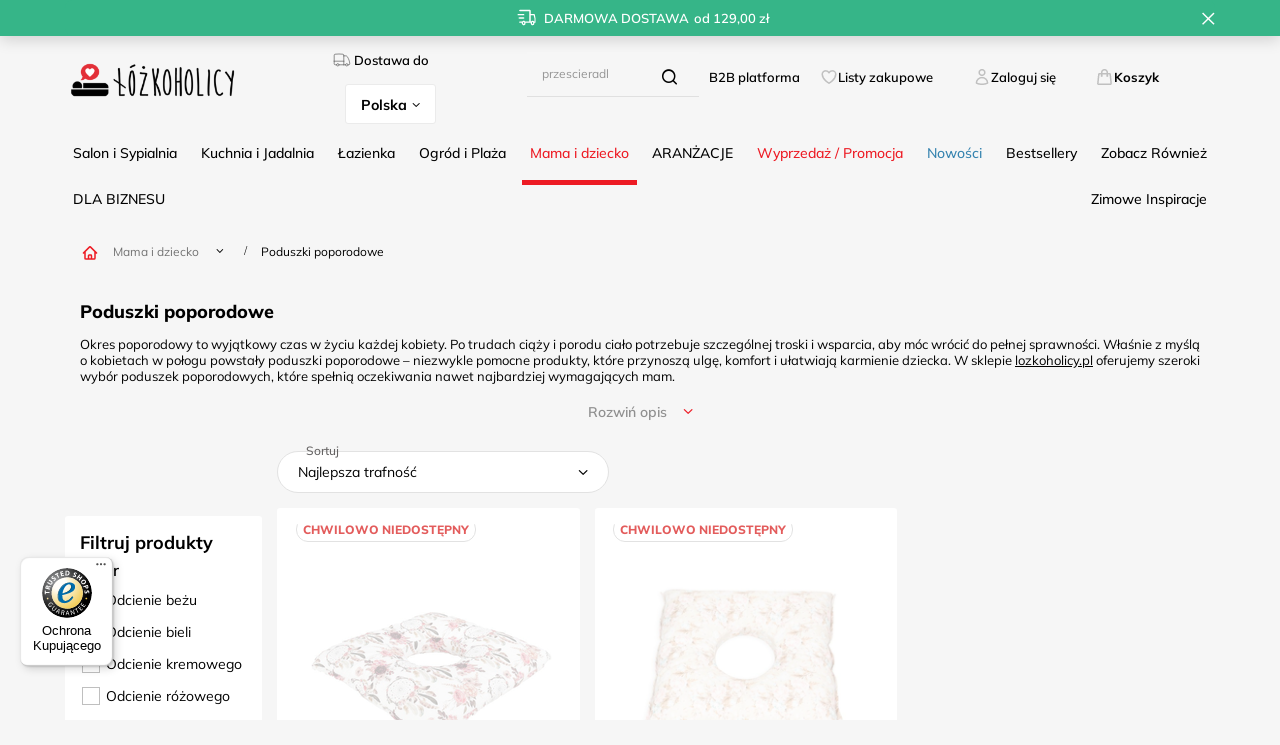

--- FILE ---
content_type: text/html; charset=utf-8
request_url: https://www.lozkoholicy.pl/pol_m_Mama-i-dziecko_Poduszki-poporodowe-7999.html
body_size: 31753
content:
<!DOCTYPE html>
<html lang="pl" class="--freeShipping --vat --gross " ><head><link rel="preload" as="image" fetchpriority="high" media="(max-width: 420px)" href="/hpeciai/d7d41bfce64744ce1208bfda7219d5c6/pol_is_Poduszka-50x45-Poporodowa-Pozycjonujaca-Oponka-R37-123499jpg"><link rel="preload" as="image" fetchpriority="high" media="(min-width: 420.1px)" href="/hpeciai/edd9ea135cc4e4e02a4ac720aaa96b07/pol_il_Poduszka-50x45-Poporodowa-Pozycjonujaca-Oponka-R37-123499jpg"><link rel="preload" as="image" fetchpriority="high" media="(max-width: 420px)" href="/hpeciai/b6ceebe47127de93e239454e9da1f4c4/pol_is_Poduszka-50x45-Poporodowa-Pozycjonujaca-Oponka-R35-123501jpg"><link rel="preload" as="image" fetchpriority="high" media="(min-width: 420.1px)" href="/hpeciai/894b60e7e15a27b26815e39b76eae748/pol_il_Poduszka-50x45-Poporodowa-Pozycjonujaca-Oponka-R35-123501jpg"><meta name="viewport" content="user-scalable=no, initial-scale = 1.0, maximum-scale = 1.0, width=device-width, viewport-fit=cover"><meta http-equiv="Content-Type" content="text/html; charset=utf-8"><meta http-equiv="X-UA-Compatible" content="IE=edge"><title>Poduszki poporodowe – wsparcie i komfort po porodzie | Łóżkoholicy</title><meta name="description" content="Poduszka ortopedyczna, która łagodzi dolegliwości poporodowe. Idealna do siedzenia i powrotu do formy po porodzie."><link rel="icon" href="/gfx/pol/favicon.ico"><meta name="theme-color" content="#fc3240"><meta name="msapplication-navbutton-color" content="#fc3240"><meta name="apple-mobile-web-app-status-bar-style" content="#fc3240"><link rel="stylesheet" type="text/css" href="/gfx/pol/search_style.css.gzip?r=1764865597"><script>var app_shop={urls:{prefix:'data="/gfx/'.replace('data="', '')+'pol/',graphql:'/graphql/v1/'},vars:{meta:{viewportContent:'initial-scale = 1.0, maximum-scale = 5.0, width=device-width, viewport-fit=cover'},priceType:'gross',priceTypeVat:true,productDeliveryTimeAndAvailabilityWithBasket:false,geoipCountryCode:'US',fairShopLogo: { enabled: false, image: '/gfx/standards/safe_light.svg'},currency:{id:'PLN',symbol:'zł',country:'pl',format:'###,##0.00',beforeValue:false,space:true,decimalSeparator:',',groupingSeparator:' '},language:{id:'pol',symbol:'pl',name:'Polski'},omnibus:{enabled:true,rebateCodeActivate:false,hidePercentageDiscounts:false,},},txt:{priceTypeText:' brutto',},fn:{},fnrun:{},files:[],graphql:{}};const getCookieByName=(name)=>{const value=`; ${document.cookie}`;const parts = value.split(`; ${name}=`);if(parts.length === 2) return parts.pop().split(';').shift();return false;};if(getCookieByName('freeeshipping_clicked')){document.documentElement.classList.remove('--freeShipping');}if(getCookieByName('rabateCode_clicked')){document.documentElement.classList.remove('--rabateCode');}function hideClosedBars(){const closedBarsArray=JSON.parse(localStorage.getItem('closedBars'))||[];if(closedBarsArray.length){const styleElement=document.createElement('style');styleElement.textContent=`${closedBarsArray.map((el)=>`#${el}`).join(',')}{display:none !important;}`;document.head.appendChild(styleElement);}}hideClosedBars();</script><meta name="robots" content="index,follow"><meta name="rating" content="general"><meta name="Author" content="lozkoholicy na bazie IdoSell (www.idosell.com/shop).">
<!-- Begin LoginOptions html -->

<style>
#client_new_social .service_item[data-name="service_Apple"]:before, 
#cookie_login_social_more .service_item[data-name="service_Apple"]:before,
.oscop_contact .oscop_login__service[data-service="Apple"]:before {
    display: block;
    height: 2.6rem;
    content: url('/gfx/standards/apple.svg?r=1743165583');
}
.oscop_contact .oscop_login__service[data-service="Apple"]:before {
    height: auto;
    transform: scale(0.8);
}
#client_new_social .service_item[data-name="service_Apple"]:has(img.service_icon):before,
#cookie_login_social_more .service_item[data-name="service_Apple"]:has(img.service_icon):before,
.oscop_contact .oscop_login__service[data-service="Apple"]:has(img.service_icon):before {
    display: none;
}
</style>

<!-- End LoginOptions html -->

<!-- Open Graph -->
<meta property="og:type" content="website"><meta property="og:url" content="https://www.lozkoholicy.pl/pol_m_Mama-i-dziecko_Poduszki-poporodowe-7999.html
"><meta property="og:title" content="Poduszki poporodowe | Łóżkoholicy"><meta property="og:description" content="Sprawdż produkty z kategorii  Poduszki poporodowe | Najwyższa jakość ✅  Niskie ceny ✅  Szybka wysyłka ✅ "><meta property="og:site_name" content="lozkoholicy"><meta property="og:locale" content="pl_PL"><meta property="og:locale:alternate" content="en_GB"><meta property="og:image" content="https://www.lozkoholicy.pl/hpeciai/10ef003ecd418bc9d55fe53d79e9187f/pol_pl_Poduszka-50x45-Poporodowa-Pozycjonujaca-Oponka-R37-123499_1.jpg"><meta property="og:image:width" content="684"><meta property="og:image:height" content="480"><script >
window.dataLayer = window.dataLayer || [];
window.gtag = function gtag() {
dataLayer.push(arguments);
}
gtag('consent', 'default', {
'ad_storage': 'denied',
'analytics_storage': 'denied',
'ad_personalization': 'denied',
'ad_user_data': 'denied',
'wait_for_update': 500
});

gtag('set', 'ads_data_redaction', true);
</script><script id="iaiscript_1" data-requirements="W10=" data-ga4_sel="ga4script">
window.iaiscript_1 = `<${'script'}  class='google_consent_mode_update'>
gtag('consent', 'update', {
'ad_storage': 'granted',
'analytics_storage': 'granted',
'ad_personalization': 'granted',
'ad_user_data': 'granted'
});
</${'script'}>`;
</script>
<!-- End Open Graph -->

<link rel="canonical" href="https://www.lozkoholicy.pl/pol_m_Mama-i-dziecko_Poduszki-poporodowe-7999.html" />
<link rel="alternate" hreflang="en-150" href="https://www.lozkoholicy.pl/eng_m_Mom-and-baby_Postpartum-pillows-7999.html" />
<link rel="alternate" hreflang="pl" href="https://www.lozkoholicy.pl/pol_m_Mama-i-dziecko_Poduszki-poporodowe-7999.html" />
                <!-- Global site tag (gtag.js) -->
                <script  async src="https://www.googletagmanager.com/gtag/js?id=AW-672118842"></script>
                <script >
                    window.dataLayer = window.dataLayer || [];
                    window.gtag = function gtag(){dataLayer.push(arguments);}
                    gtag('js', new Date());
                    
                    gtag('config', 'AW-672118842', {"allow_enhanced_conversions":true});
gtag('config', 'G-1YHBF7P7Q7');

                </script>
                <link rel="stylesheet" type="text/css" href="/data/designs/66cce42a01fd60.79206880_61/gfx/pol/custom.css.gzip?r=1768302196">
<!-- Begin additional html or js -->


<!--229|2|74| modified: 2025-12-08 10:07:16-->
<!-- Google Tag Manager -->
<script>!function(){"use strict";function l(e){for(var t=e,r=0,n=document.cookie.split(";");r<n.length;r++){var o=n[r].split("=");if(o[0].trim()===t)return o[1]}}function s(e){return localStorage.getItem(e)}function u(e){return window[e]}function A(e,t){e=document.querySelector(e);return t?null==e?void 0:e.getAttribute(t):null==e?void 0:e.textContent}var e=window,t=document,r="script",n="dataLayer",o="https://zajac.lozkoholicy.pl",a="https://load.zajac.lozkoholicy.pl",i="d4lrcjmapqxm",c="2ot=aWQ9R1RNLVBCTFg1OVdM&page=2",g="stapeUserId",v="",E="",d=!1;try{var d=!!g&&(m=navigator.userAgent,!!(m=new RegExp("Version/([0-9._]+)(.*Mobile)?.*Safari.*").exec(m)))&&16.4<=parseFloat(m[1]),f="stapeUserId"===g,I=d&&!f?function(e,t,r){void 0===t&&(t="");var n={cookie:l,localStorage:s,jsVariable:u,cssSelector:A},t=Array.isArray(t)?t:[t];if(e&&n[e])for(var o=n[e],a=0,i=t;a<i.length;a++){var c=i[a],c=r?o(c,r):o(c);if(c)return c}else console.warn("invalid uid source",e)}(g,v,E):void 0;d=d&&(!!I||f)}catch(e){console.error(e)}var m=e,g=(m[n]=m[n]||[],m[n].push({"gtm.start":(new Date).getTime(),event:"gtm.js"}),t.getElementsByTagName(r)[0]),v=I?"&bi="+encodeURIComponent(I):"",E=t.createElement(r),f=(d&&(i=8<i.length?i.replace(/([a-z]{8}$)/,"kp$1"):"kp"+i),!d&&a?a:o);E.async=!0,E.src=f+"/"+i+".js?"+c+v,null!=(e=g.parentNode)&&e.insertBefore(E,g)}();</script>
<!-- End Google Tag Manager -->
<!--203|2|74| modified: 2025-12-08 10:07:16-->
<script src="https://analytics.ahrefs.com/analytics.js" data-key="ossvHqssGF/sNjlPZmZGkw" async></script>
<!--208|2|74| modified: 2025-12-17 14:18:39-->
<script async src="https://scripts.luigisbox.tech/LBX-498242.js"></script>

<!-- End additional html or js -->
<script src="/inPost/inpostPay.js"></script><script src="https://izi.inpost.pl/inpostizi.js"></script><script src="https://traktor.lozkoholicy.pl/uniclick.js?attribution=lastpaid&amp;cookiedomain=lozkoholicy.pl&amp;cookieduration=90&amp;defaultcampaignid=66431ea314785d00014fbc30&amp;regviewonce=false"></script></head><body>
<!-- Begin additional html or js -->


<!--230|2|74| modified: 2025-05-20 13:32:39-->
<!-- Google Tag Manager (noscript) -->
<noscript><iframe src="https://load.zajac.lozkoholicy.pl/ns.html?id=GTM-PBLX59WL" height="0" width="0" style="display:none;visibility:hidden"></iframe></noscript>
<!-- End Google Tag Manager (noscript) -->

<!-- End additional html or js -->
<div id="container" class="search_page container max-width-1200"><header class=" commercial_banner"><script class="ajaxLoad">app_shop.vars.vat_registered="true";app_shop.vars.currency_format="###,##0.00";app_shop.vars.currency_before_value=false;app_shop.vars.currency_space=true;app_shop.vars.symbol="zł";app_shop.vars.id="PLN";app_shop.vars.baseurl="http://www.lozkoholicy.pl/";app_shop.vars.sslurl="https://www.lozkoholicy.pl/";app_shop.vars.curr_url="%2Fpol_m_Mama-i-dziecko_Poduszki-poporodowe-7999.html";var currency_decimal_separator=',';var currency_grouping_separator=' ';app_shop.vars.blacklist_extension=["exe","com","swf","js","php"];app_shop.vars.blacklist_mime=["application/javascript","application/octet-stream","message/http","text/javascript","application/x-deb","application/x-javascript","application/x-shockwave-flash","application/x-msdownload"];app_shop.urls.contact="/contact-pol.html";</script><div id="viewType" style="display:none"></div><div id="freeShipping" class="freeShipping"><span class="freeShipping__info">Darmowa dostawa</span><strong class="freeShipping__val">
				od 
				129,00 zł</strong><a href="" class="freeShipping__close" aria-label="Zamknij pasek informacyjny"></a></div><div id="logo" class="d-flex align-items-center"><a href="/" target="_self" aria-label="Logo sklepu"><img src="/data/gfx/mask/pol/logo_2_big.png" alt="Pościele, kołdry, prześcieradła, ręczniki, koce i inne tekstylia domowe - Logo Łóżkoholicy" width="306" height="91"></a></div><form action="https://www.lozkoholicy.pl/search.php" method="get" id="menu_search" class="menu_search"><a href="#showSearchForm" class="menu_search__mobile" aria-label="Szukaj"></a><div class="menu_search__block"><div class="menu_search__item --input"><input class="menu_search__input" type="text" name="text" autocomplete="off" placeholder="Wpisz czego szukasz" aria-label="Wpisz czego szukasz"><button class="menu_search__submit" type="submit" aria-label="Szukaj"></button></div><div class="menu_search__item --results search_result"></div></div></form><div id="menu_settings" class="align-items-center justify-content-center justify-content-lg-end"><div class="open_trigger"><span class="krajdostawy_label"><i class="icon-truck"></i>Dostawa do</span><div class="krajdostawy_select"><span class="d-none d-md-inline-block flag_txt">Polska</span><i class="icon-angle-down d-none d-md-inline-block"></i></div><div class="menu_settings_wrapper d-md-none"><div class="menu_settings_inline"><div class="menu_settings_header">
								Dostawa do: 
							</div><div class="menu_settings_content"><span class="menu_settings_flag flag flag_pol"></span><strong class="menu_settings_value"><span class="menu_settings_language">pl</span><span> | </span><span class="menu_settings_currency">zł</span></strong></div></div><div class="menu_settings_inline"><div class="menu_settings_header">
								Dostawa do: 
							</div><div class="menu_settings_content"><strong class="menu_settings_value">Polska</strong></div></div></div></div><form action="https://www.lozkoholicy.pl/settings.php" method="post"><ul><li><div class="form-group"><label class="menu_settings_lang_label">Język</label><div class="radio"><label><input type="radio" name="lang" checked value="pol"><span class="flag flag_pol"></span><span>pl</span></label></div><div class="radio"><label><input type="radio" name="lang" value="eng"><span class="flag flag_eng"></span><span>en</span></label></div></div></li><li><div class="form-group"><label for="menu_settings_curr">Waluta</label><div class="select-after"><select class="form-control" name="curr" id="menu_settings_curr"><option value="PLN" selected>zł</option><option value="EUR">€ (1 zł = 0.2265€)
															</option></select></div></div><div class="form-group"><label for="menu_settings_country">Dostawa do</label><div class="select-after"><select class="form-control" name="country" id="menu_settings_country"><option value="1143020016">Austria</option><option value="1143020022">Belgia</option><option value="1143020033">Bułgaria</option><option value="1143020038">Chorwacja</option><option value="1143020041">Czechy</option><option value="1143020042">Dania</option><option value="1143020051">Estonia</option><option value="1143020056">Finlandia</option><option value="1143020057">Francja Kontynent</option><option value="1143020062">Grecja</option><option value="1143020075">Hiszpania</option><option value="1143020076">Holandia</option><option value="1143020083">Irlandia</option><option value="1143020116">Litwa</option><option value="1143020118">Łotwa</option><option value="1143020117">Luksembourg</option><option selected value="1143020003">Polska</option><option value="1143020163">Portugalia</option><option value="1143020169">Rumunia</option><option value="1143020182">Słowacja</option><option value="1143020183">Słowenia</option><option value="1143020193">Szwecja</option><option value="1143020217">Węgry</option><option value="1143020220">Włochy</option></select></div></div></li><li class="buttons"><button class="btn --solid --large" type="submit">
								Zastosuj zmiany
							</button></li></ul></form></div><div id="menu_additional"><div class="B2Blink_web"><a class="slt_lists__nav_link" href="https://b2b.lozkoholicy.pl">B2B platforma</a></div><div class="shopping_list_top" data-empty="true"><a href="https://www.lozkoholicy.pl/pl/shoppinglist/" class="wishlist_link slt_link --empty">Listy zakupowe</a><div class="slt_lists"><ul class="slt_lists__nav"><li class="slt_lists__nav_item" data-list_skeleton="true" data-list_id="true" data-shared="true"><a class="slt_lists__nav_link" data-list_href="true"><span class="slt_lists__nav_name" data-list_name="true"></span><span class="slt_lists__count" data-list_count="true">0</span></a></li><li class="slt_lists__nav_item --empty"><a class="slt_lists__nav_link --empty" href="https://www.lozkoholicy.pl/pl/shoppinglist/"><span class="slt_lists__nav_name" data-list_name="true">Lista zakupowa</span><span class="slt_lists__count" data-list_count="true">0</span></a></li></ul></div></div><div class="account_link_sts"><a class="account_link" href="https://www.lozkoholicy.pl/login.php">Zaloguj się</a></div></div><div class="shopping_list_top_mobile" data-empty="true"><a href="https://www.lozkoholicy.pl/pl/shoppinglist/" class="sltm_link --empty"></a></div><div id="menu_basket" class="topBasket"><a class="topBasket__sub" href="/basketedit.php" aria-labelledby="Koszyk"><span class="badge badge-info"></span><span class="koszyk-txt">Koszyk</span></a><div class="topBasket__details --products" style="display: none;"><div class="topBasket__block --labels"><label class="topBasket__item --name">Produkt</label><label class="topBasket__item --sum">Ilość</label><label class="topBasket__item --prices">Cena</label></div><div class="topBasket__block --products"></div></div><div class="topBasket__details --shipping" style="display: none;"><span class="topBasket__name">Koszt dostawy od</span><span id="shipppingCost"></span></div></div><nav id="menu_categories" class="wide"><button type="button" class="navbar-toggler" aria-label="Menu"><i class="icon-reorder"></i></button><div class="navbar-collapse" id="menu_navbar"><ul class="navbar-nav mx-md-n2"><li class="nav-item" data-ni="1509"><a  href="/pol_m_Salon-i-Sypialnia-1509.html" target="_self" title="Salon i Sypialnia" class="nav-link" >Salon i Sypialnia</a><ul class="navbar-subnav"><li class="nav-header"><a href="#backLink" class="nav-header__backLink"><i class="icon-angle-left"></i></a><a  href="/pol_m_Salon-i-Sypialnia-1509.html" target="_self" title="Salon i Sypialnia" class="nav-link" >Salon i Sypialnia</a></li><li class="nav-item"><a  href="/pol_m_Salon-i-Sypialnia_Komplety-poscieli-1510.html" target="_self" title="Komplety pościeli" class="nav-link" >Komplety pościeli</a><div class="subsub-div"><div class="subsub-nav"><span class="gfx_lvl_2_h3">Komplety pościeli</span><ul class="navbar-subsubnav more"><li class="nav-header"><a href="#backLink" class="nav-header__backLink"><i class="icon-angle-left"></i></a><a  href="/pol_m_Salon-i-Sypialnia_Komplety-poscieli-1510.html" target="_self" title="Komplety pościeli" class="nav-link" >Komplety pościeli</a></li><li class="nav-item"><a  href="/pol_m_Salon-i-Sypialnia_Komplety-poscieli_Posciel-satyna-bawelniana-1573.html" target="_self" title="Pościel satyna bawełniana" class="nav-link" >Pościel satyna bawełniana</a></li><li class="nav-item"><a  href="/pol_m_Salon-i-Sypialnia_Komplety-poscieli_Posciel-bawelniana-1681.html" target="_self" title="Pościel bawełniana" class="nav-link" >Pościel bawełniana</a></li><li class="nav-item"><a  href="/pol_m_Salon-i-Sypialnia_Komplety-poscieli_Posciel-muslinowa-8601.html" target="_self" title="Pościel muślinowa" class="nav-link" >Pościel muślinowa</a></li><li class="nav-item"><a  href="/pol_m_Salon-i-Sypialnia_Komplety-poscieli_Posciel-adamaszek-8331.html" target="_self" title="Pościel adamaszek" class="nav-link" >Pościel adamaszek</a></li><li class="nav-item"><a  href="/pol_m_Salon-i-Sypialnia_Komplety-poscieli_Posciel-makosatyna-1812.html" target="_self" title="Pościel makosatyna" class="nav-link" >Pościel makosatyna</a></li><li class="nav-item"><a  href="/pol_m_Salon-i-Sypialnia_Komplety-poscieli_Posciel-flanelowa-1839.html" target="_self" title="Pościel flanelowa" class="nav-link" >Pościel flanelowa</a></li><li class="nav-item"><a  href="/pol_m_Salon-i-Sypialnia_Komplety-poscieli_Posciel-z-kory-1698.html" target="_self" title="Pościel z kory" class="nav-link" >Pościel z kory</a></li><li class="nav-item"><a  href="/pol_m_Salon-i-Sypialnia_Komplety-poscieli_Posciel-z-falbanka-8602.html" target="_self" title="Pościel z falbanką" class="nav-link" >Pościel z falbanką</a></li><li class="nav-item"><a  href="/pol_m_Salon-i-Sypialnia_Komplety-poscieli_Posciel-z-mikrofibry-3918.html" target="_self" title="Pościel z mikrofibry" class="nav-link" >Pościel z mikrofibry</a></li><li class="nav-item"><a  href="/pol_m_Salon-i-Sypialnia_Komplety-poscieli_Posciel-3D-satyna-bawelniana-1668.html" target="_self" title="Pościel 3D satyna bawełniana" class="nav-link" >Pościel 3D satyna bawełniana</a></li><li class="nav-item"><a  href="/pol_m_Salon-i-Sypialnia_Komplety-poscieli_Posciel-3D-z-mikrowlokna-1697.html" target="_self" title="Pościel 3D z mikrowłókna" class="nav-link" >Pościel 3D z mikrowłókna</a></li><li class="nav-item"><a  href="/pol_m_Salon-i-Sypialnia_Komplety-poscieli_Posciel-bambusowa-8442.html" target="_self" title="Pościel bambusowa" class="nav-link" >Pościel bambusowa</a></li><li class="nav-item"><a  href="/pol_m_Salon-i-Sypialnia_Komplety-poscieli_Posciel-atlasowa-1576.html" target="_self" title="Pościel atłasowa" class="nav-link" >Pościel atłasowa</a></li><li class="nav-item"><a  href="/pol_m_Salon-i-Sypialnia_Komplety-poscieli_Posciel-pluszowa-8499.html" target="_self" title="Pościel pluszowa" class="nav-link" >Pościel pluszowa</a></li><li class="nav-item"><a  href="/pol_m_Salon-i-Sypialnia_Komplety-poscieli_Posciel-polarowa-3919.html" target="_self" title="Pościel polarowa" class="nav-link" >Pościel polarowa</a></li><li class="nav-item"><a  href="/pol_m_Salon-i-Sypialnia_Komplety-poscieli_Posciel-dla-dzieci-Bajkowe-1967.html" target="_self" title="Pościel dla dzieci - Bajkowe" class="nav-link" >Pościel dla dzieci - Bajkowe</a></li><li class="nav-item"><a  href="/pol_m_Salon-i-Sypialnia_Komplety-poscieli_Posciel-mlodziezowa-3736.html" target="_self" title="Pościel młodzieżowa" class="nav-link" >Pościel młodzieżowa</a></li><li class="nav-item"><a  href="/pol_m_Salon-i-Sypialnia_Komplety-poscieli_Posciel-hotelowa-3604.html" target="_self" title="Pościel hotelowa" class="nav-link" >Pościel hotelowa</a></li><li class="nav-item"><a  href="/pol_m_Salon-i-Sypialnia_Komplety-poscieli_Posciel-haftowana-1575.html" target="_self" title="Pościel haftowana" class="nav-link" >Pościel haftowana</a></li><li class="nav-item"><a  href="/pol_m_Salon-i-Sypialnia_Komplety-poscieli_Posciel-holenderska-2594.html" target="_self" title="Pościel holenderska" class="nav-link" >Pościel holenderska</a></li><li class="nav-item"><a  href="/pol_m_Salon-i-Sypialnia_Komplety-poscieli_Posciel-poliesterowa-3920.html" target="_self" title="Pościel poliesterowa" class="nav-link" >Pościel poliesterowa</a></li><li class="nav-item"><a  href="/pol_m_Salon-i-Sypialnia_Komplety-poscieli_Poszwa-na-koldre-3889.html" target="_self" title="Poszwa na kołdrę" class="nav-link" >Poszwa na kołdrę</a></li><li class="nav-item"><a  href="/pol_m_Salon-i-Sypialnia_Komplety-poscieli_Kolor-poscieli-3897.html" target="_self" title="Kolor pościeli" class="nav-link" >Kolor pościeli</a></li><li class="nav-item"><a  href="/pol_m_Salon-i-Sypialnia_Komplety-poscieli_Styl-poscieli-3921.html" target="_self" title="Styl pościeli" class="nav-link" >Styl pościeli</a></li><li class="nav-item"><a  href="/pol_m_Salon-i-Sypialnia_Komplety-poscieli_Posciel-na-okazje-3931.html" target="_self" title="Pościel na okazje" class="nav-link" >Pościel na okazje</a></li><li class="nav-item"><a  href="/pol_m_Salon-i-Sypialnia_Komplety-poscieli_Wzory-poscieli-3942.html" target="_self" title="Wzory pościeli" class="nav-link" >Wzory pościeli</a></li><li class="nav-item"><a  href="/pol_m_Salon-i-Sypialnia_Komplety-poscieli_Rozmiary-poscieli-3984.html" target="_self" title="Rozmiary pościeli" class="nav-link" >Rozmiary pościeli</a></li><li class="nav-item"><a  href="/pol_m_Salon-i-Sypialnia_Komplety-poscieli_Ilosc-elementow-3993.html" target="_self" title="Ilość elementów" class="nav-link" >Ilość elementów</a></li><li class="nav-item"><a  href="/pol_m_Salon-i-Sypialnia_Komplety-poscieli-1510.html" target="_self" title="Wszystkie Komplety pościeli" class="nav-link" >Wszystkie Komplety pościeli</a></li><li class="nav-item"><a  href="/pol_m_Salon-i-Sypialnia_Komplety-poscieli-1510.html" target="_self" title="Nowe komplety pościeli" class="nav-link nav-gfx" >Nowe komplety pościeli</a></li><li class="nav-item"><a  href="/pol_m_Salon-i-Sypialnia_Komplety-poscieli-1510.html" target="_self" title="Wyprzedaż pościeli" class="nav-link nav-gfx" >Wyprzedaż pościeli</a></li><li class="nav-item --extend"><a href="" class="nav-link" txt_alt="- Zwiń">+ Rozwiń</a></li></ul></div><div class="right-subnav --multi"><span class="gfx_lvl_3_h4">Oferty Specjalne</span><a class="img_menu link" href="/pol_m_Salon-i-Sypialnia_Komplety-poscieli-1510.html" title="Nowe komplety pościeli"><img src="/data/gfx/pol/navigation/2_1_i_8636.png" alt="Nowe komplety pościeli"><span>Nowe komplety pościeli</span></a><a class="img_menu link" href="/pol_m_Salon-i-Sypialnia_Komplety-poscieli-1510.html" title="Wyprzedaż pościeli"><img src="/data/gfx/pol/navigation/2_1_i_8637.jpg" alt="Wyprzedaż pościeli"><span>Wyprzedaż pościeli</span></a></div></div></li><li class="nav-item"><a  href="/pol_m_Salon-i-Sypialnia_Koce-i-Pledy-1520.html" target="_self" title="Koce i Pledy" class="nav-link" >Koce i Pledy</a><div class="subsub-div"><div class="subsub-nav"><span class="gfx_lvl_2_h3">Koce i Pledy</span><ul class="navbar-subsubnav more"><li class="nav-header"><a href="#backLink" class="nav-header__backLink"><i class="icon-angle-left"></i></a><a  href="/pol_m_Salon-i-Sypialnia_Koce-i-Pledy-1520.html" target="_self" title="Koce i Pledy" class="nav-link" >Koce i Pledy</a></li><li class="nav-item"><a  href="/pol_m_Salon-i-Sypialnia_Koce-i-Pledy_Koce-z-mikrofibry-1552.html" target="_self" title="Koce z mikrofibry" class="nav-link" >Koce z mikrofibry</a></li><li class="nav-item"><a  href="/pol_m_Salon-i-Sypialnia_Koce-i-Pledy_Koce-akrylowe-1521.html" target="_self" title="Koce akrylowe" class="nav-link" >Koce akrylowe</a></li><li class="nav-item"><a  href="/pol_m_Salon-i-Sypialnia_Koce-i-Pledy_Koce-bawelniano-akrylowe-8498.html" target="_self" title="Koce bawełniano-akrylowe" class="nav-link" >Koce bawełniano-akrylowe</a></li><li class="nav-item"><a  href="/pol_m_Salon-i-Sypialnia_Koce-i-Pledy_Koce-bawelniane-4001.html" target="_self" title="Koce bawełniane" class="nav-link" >Koce bawełniane</a></li><li class="nav-item"><a  href="/pol_m_Salon-i-Sypialnia_Koce-i-Pledy_Koce-moherowe-8497.html" target="_self" title="Koce moherowe" class="nav-link" >Koce moherowe</a></li><li class="nav-item"><a  href="/pol_m_Salon-i-Sypialnia_Koce-i-Pledy_Koce-futrzane-2545.html" target="_self" title="Koce futrzane" class="nav-link" >Koce futrzane</a></li><li class="nav-item"><a  href="/pol_m_Salon-i-Sypialnia_Koce-i-Pledy_Koce-bambusowe-7956.html" target="_self" title="Koce bambusowe" class="nav-link" >Koce bambusowe</a></li><li class="nav-item"><a  href="/pol_m_Salon-i-Sypialnia_Koce-i-Pledy_Koce-piknikowe-i-plazowe-1860.html" target="_self" title="Koce piknikowe i plażowe" class="nav-link" >Koce piknikowe i plażowe</a></li><li class="nav-item"><a  href="/pol_m_Salon-i-Sypialnia_Koce-i-Pledy_Koce-z-rekawkami-kangoo-8014.html" target="_self" title="Koce z rękawkami kangoo" class="nav-link" >Koce z rękawkami kangoo</a></li><li class="nav-item"><a  href="/pol_m_Salon-i-Sypialnia_Koce-i-Pledy_Koce-elektryczne-10622.html" target="_self" title="Koce elektryczne" class="nav-link" >Koce elektryczne</a></li><li class="nav-item"><a  href="/pol_m_Salon-i-Sypialnia_Koce-i-Pledy_Koce-polarowe-1563.html" target="_self" title="Koce polarowe" class="nav-link" >Koce polarowe</a></li><li class="nav-item"><a  href="/pol_m_Salon-i-Sypialnia_Koce-i-Pledy_Koce-flanelowe-2551.html" target="_self" title="Koce flanelowe" class="nav-link" >Koce flanelowe</a></li><li class="nav-item"><a  href="/pol_m_Salon-i-Sypialnia_Koce-i-Pledy_Koce-z-fotelowkami-1530.html" target="_self" title="Koce z fotelówkami" class="nav-link" >Koce z fotelówkami</a></li><li class="nav-item"><a  href="/pol_m_Salon-i-Sypialnia_Koce-i-Pledy_Koce-dla-dzieci-1972.html" target="_self" title="Koce dla dzieci" class="nav-link" >Koce dla dzieci</a></li><li class="nav-item"><a  href="/pol_m_Salon-i-Sypialnia_Koce-i-Pledy_Koce-poliestrowe-4000.html" target="_self" title="Koce poliestrowe" class="nav-link" >Koce poliestrowe</a></li><li class="nav-item"><a  href="/pol_m_Salon-i-Sypialnia_Koce-i-Pledy_Koce-3D-1870.html" target="_self" title="Koce 3D" class="nav-link" >Koce 3D</a></li><li class="nav-item"><a  href="/pol_m_Salon-i-Sypialnia_Koce-i-Pledy_Kolory-kocow-4002.html" target="_self" title="Kolory koców" class="nav-link" >Kolory koców</a></li><li class="nav-item"><a  href="/pol_m_Salon-i-Sypialnia_Koce-i-Pledy_Koce-na-okazje-4011.html" target="_self" title="Koce na okazje" class="nav-link" >Koce na okazje</a></li><li class="nav-item"><a  href="/pol_m_Salon-i-Sypialnia_Koce-i-Pledy_Wzory-kocow-4018.html" target="_self" title="Wzory koców" class="nav-link" >Wzory koców</a></li><li class="nav-item"><a  href="/pol_m_Salon-i-Sypialnia_Koce-i-Pledy_Koce-dla-4054.html" target="_self" title="Koce dla" class="nav-link" >Koce dla</a></li><li class="nav-item"><a  href="/pol_m_Salon-i-Sypialnia_Koce-i-Pledy-1520.html" target="_self" title="Wszystkie Koce i Pledy" class="nav-link" >Wszystkie Koce i Pledy</a></li><li class="nav-item --extend"><a href="" class="nav-link" txt_alt="- Zwiń">+ Rozwiń</a></li></ul></div></div></li><li class="nav-item"><a  href="/pol_m_Salon-i-Sypialnia_Narzuty-na-lozko-i-kanape-1664.html" target="_self" title="Narzuty na łóżko i kanapę" class="nav-link" >Narzuty na łóżko i kanapę</a><div class="subsub-div"><div class="subsub-nav"><span class="gfx_lvl_2_h3">Narzuty na łóżko i kanapę</span><ul class="navbar-subsubnav more"><li class="nav-header"><a href="#backLink" class="nav-header__backLink"><i class="icon-angle-left"></i></a><a  href="/pol_m_Salon-i-Sypialnia_Narzuty-na-lozko-i-kanape-1664.html" target="_self" title="Narzuty na łóżko i kanapę" class="nav-link" >Narzuty na łóżko i kanapę</a></li><li class="nav-item"><a  href="/pol_m_Salon-i-Sypialnia_Narzuty-na-lozko-i-kanape_Narzuty-pikowane-2574.html" target="_self" title="Narzuty pikowane" class="nav-link" >Narzuty pikowane</a></li><li class="nav-item"><a  href="/pol_m_Salon-i-Sypialnia_Narzuty-na-lozko-i-kanape_Narzuty-welurowe-3731.html" target="_self" title="Narzuty welurowe" class="nav-link" >Narzuty welurowe</a></li><li class="nav-item"><a  href="/pol_m_Salon-i-Sypialnia_Narzuty-na-lozko-i-kanape_Narzuty-futrzane-2583.html" target="_self" title="Narzuty futrzane" class="nav-link" >Narzuty futrzane</a></li><li class="nav-item"><a  href="/pol_m_Salon-i-Sypialnia_Narzuty-na-lozko-i-kanape_Narzuty-dwustronne-4624.html" target="_self" title="Narzuty dwustronne" class="nav-link" >Narzuty dwustronne</a></li><li class="nav-item"><a  href="/pol_m_Salon-i-Sypialnia_Narzuty-na-lozko-i-kanape_Narzuty-na-fotele-i-narozniki-3735.html" target="_self" title="Narzuty na fotele i narożniki" class="nav-link" >Narzuty na fotele i narożniki</a></li><li class="nav-item"><a  href="/pol_m_Salon-i-Sypialnia_Narzuty-na-lozko-i-kanape_Narzuty-zakardowe-2570.html" target="_self" title="Narzuty żakardowe" class="nav-link" >Narzuty żakardowe</a></li><li class="nav-item"><a  href="/pol_m_Salon-i-Sypialnia_Narzuty-na-lozko-i-kanape_Narzuty-na-lozko-dla-dzieci-1735.html" target="_self" title="Narzuty na łóżko dla dzieci" class="nav-link" >Narzuty na łóżko dla dzieci</a></li><li class="nav-item"><a  href="/pol_m_Salon-i-Sypialnia_Narzuty-na-lozko-i-kanape_Narzuty-satynowe-1701.html" target="_self" title="Narzuty satynowe" class="nav-link" >Narzuty satynowe</a></li><li class="nav-item"><a  href="/pol_m_Salon-i-Sypialnia_Narzuty-na-lozko-i-kanape_Narzuty-swiateczne-4085.html" target="_self" title="Narzuty świąteczne" class="nav-link" >Narzuty świąteczne</a></li><li class="nav-item"><a  href="/pol_m_Salon-i-Sypialnia_Narzuty-na-lozko-i-kanape_Narzuty-w-kwiaty-4086.html" target="_self" title="Narzuty w kwiaty" class="nav-link" >Narzuty w kwiaty</a></li><li class="nav-item"><a  href="/pol_m_Salon-i-Sypialnia_Narzuty-na-lozko-i-kanape-1664.html" target="_self" title="Wszystkie Narzuty" class="nav-link" >Wszystkie Narzuty</a></li><li class="nav-item --extend"><a href="" class="nav-link" txt_alt="- Zwiń">+ Rozwiń</a></li></ul></div></div></li><li class="nav-item"><a  href="/pol_m_Salon-i-Sypialnia_Poszewki-na-poduszki-2613.html" target="_self" title="Poszewki na poduszki" class="nav-link" >Poszewki na poduszki</a><div class="subsub-div"><div class="subsub-nav"><span class="gfx_lvl_2_h3">Poszewki na poduszki</span><ul class="navbar-subsubnav more"><li class="nav-header"><a href="#backLink" class="nav-header__backLink"><i class="icon-angle-left"></i></a><a  href="/pol_m_Salon-i-Sypialnia_Poszewki-na-poduszki-2613.html" target="_self" title="Poszewki na poduszki" class="nav-link" >Poszewki na poduszki</a></li><li class="nav-item"><a  href="/pol_m_Salon-i-Sypialnia_Poszewki-na-poduszki_Poszewki-bawelniane-4117.html" target="_self" title="Poszewki bawełniane" class="nav-link" >Poszewki bawełniane</a></li><li class="nav-item"><a  href="/pol_m_Salon-i-Sypialnia_Poszewki-na-poduszki_Poszewki-satyna-bawelniana-7959.html" target="_self" title="Poszewki satyna bawełniana" class="nav-link" >Poszewki satyna bawełniana</a></li><li class="nav-item"><a  href="/pol_m_Salon-i-Sypialnia_Poszewki-na-poduszki_Poszewki-welurowe-4119.html" target="_self" title="Poszewki welurowe" class="nav-link" >Poszewki welurowe</a></li><li class="nav-item"><a  href="/pol_m_Salon-i-Sypialnia_Poszewki-na-poduszki_Poszewki-dekoracyjne-jednolite-1708.html" target="_self" title="Poszewki dekoracyjne jednolite" class="nav-link" >Poszewki dekoracyjne jednolite</a></li><li class="nav-item"><a  href="/pol_m_Salon-i-Sypialnia_Poszewki-na-poduszki_Poszewki-bawelniane-jednolite-8451.html" target="_self" title="Poszewki bawełniane jednolite" class="nav-link" >Poszewki bawełniane jednolite</a></li><li class="nav-item"><a  href="/pol_m_Salon-i-Sypialnia_Poszewki-na-poduszki_Poszewki-pikowane-8488.html" target="_self" title="Poszewki pikowane" class="nav-link" >Poszewki pikowane</a></li><li class="nav-item"><a  href="/pol_m_Salon-i-Sypialnia_Poszewki-na-poduszki_Poszewki-futrzaki-wlochate-z-mikrofibry-2614.html" target="_self" title="Poszewki futrzaki, włochate, z mikrofibry" class="nav-link" >Poszewki futrzaki, włochate, z mikrofibry</a></li><li class="nav-item"><a  href="/pol_m_Salon-i-Sypialnia_Poszewki-na-poduszki_Poszewki-na-poduszki-dla-dzieci-1605.html" target="_self" title="Poszewki na poduszki dla dzieci" class="nav-link" >Poszewki na poduszki dla dzieci</a></li><li class="nav-item"><a  href="/pol_m_Salon-i-Sypialnia_Poszewki-na-poduszki_Poszewki-poscielowe-2811.html" target="_self" title="Poszewki pościelowe" class="nav-link" >Poszewki pościelowe</a></li><li class="nav-item"><a  href="/pol_m_Salon-i-Sypialnia_Poszewki-na-poduszki_Poszewki-na-poduszki-ortopedyczne-8432.html" target="_self" title="Poszewki na poduszki ortopedyczne" class="nav-link" >Poszewki na poduszki ortopedyczne</a></li><li class="nav-item"><a  href="/pol_m_Salon-i-Sypialnia_Poszewki-na-poduszki_Poszewki-dekoracyjne-velvetowe-3888.html" target="_self" title="Poszewki dekoracyjne velvetowe" class="nav-link" >Poszewki dekoracyjne velvetowe</a></li><li class="nav-item"><a  href="/pol_m_Salon-i-Sypialnia_Poszewki-na-poduszki_Poszewki-w-cyrkonie-4561.html" target="_self" title="Poszewki w cyrkonie" class="nav-link" >Poszewki w cyrkonie</a></li><li class="nav-item"><a  href="/pol_m_Salon-i-Sypialnia_Poszewki-na-poduszki_Poszewki-lniane-5728.html" target="_self" title="Poszewki lniane" class="nav-link" >Poszewki lniane</a></li><li class="nav-item"><a  href="/pol_m_Salon-i-Sypialnia_Poszewki-na-poduszki_Poszewki-minky-4118.html" target="_self" title="Poszewki minky" class="nav-link" >Poszewki minky</a></li><li class="nav-item"><a  href="/pol_m_Salon-i-Sypialnia_Poszewki-na-poduszki_Poszewki-gobelinowe-8446.html" target="_self" title="Poszewki gobelinowe" class="nav-link" >Poszewki gobelinowe</a></li><li class="nav-item"><a  href="/pol_m_Salon-i-Sypialnia_Poszewki-na-poduszki-2613.html" target="_self" title="Wszystkie Poszewki" class="nav-link" >Wszystkie Poszewki</a></li><li class="nav-item --extend"><a href="" class="nav-link" txt_alt="- Zwiń">+ Rozwiń</a></li></ul></div></div></li><li class="nav-item"><a  href="/pol_m_Salon-i-Sypialnia_Poduszki-1589.html" target="_self" title="Poduszki" class="nav-link" >Poduszki</a><div class="subsub-div"><div class="subsub-nav"><span class="gfx_lvl_2_h3">Poduszki</span><ul class="navbar-subsubnav more"><li class="nav-header"><a href="#backLink" class="nav-header__backLink"><i class="icon-angle-left"></i></a><a  href="/pol_m_Salon-i-Sypialnia_Poduszki-1589.html" target="_self" title="Poduszki" class="nav-link" >Poduszki</a></li><li class="nav-item"><a  href="/pol_m_Salon-i-Sypialnia_Poduszki_Poduszki-antyalergiczne-1599.html" target="_self" title="Poduszki antyalergiczne" class="nav-link" >Poduszki antyalergiczne</a></li><li class="nav-item"><a  href="/pol_m_Salon-i-Sypialnia_Poduszki_Poduszki-puchowe-1590.html" target="_self" title="Poduszki puchowe" class="nav-link" >Poduszki puchowe</a></li><li class="nav-item"><a  href="/pol_m_Salon-i-Sypialnia_Poduszki_Poduszki-polpuchowe-1595.html" target="_self" title="Poduszki półpuchowe" class="nav-link" >Poduszki półpuchowe</a></li><li class="nav-item"><a  href="/pol_m_Salon-i-Sypialnia_Poduszki_Poduszki-welniane-8440.html" target="_self" title="Poduszki wełniane" class="nav-link" >Poduszki wełniane</a></li><li class="nav-item"><a  href="/pol_m_Salon-i-Sypialnia_Poduszki_Poduszki-ortopedyczne-8408.html" target="_self" title="Poduszki ortopedyczne" class="nav-link" >Poduszki ortopedyczne</a></li><li class="nav-item"><a  href="/pol_m_Salon-i-Sypialnia_Poduszki_Poduszki-profilowane-7995.html" target="_self" title="Poduszki profilowane" class="nav-link" >Poduszki profilowane</a></li><li class="nav-item"><a  href="/pol_m_Salon-i-Sypialnia_Poduszki_Poduszki-dla-dzieci-1612.html" target="_self" title="Poduszki dla dzieci" class="nav-link" >Poduszki dla dzieci</a></li><li class="nav-item"><a  href="/pol_m_Salon-i-Sypialnia_Poduszki_Poduszki-dekoracyjne-i-walki-1848.html" target="_self" title="Poduszki dekoracyjne i wałki" class="nav-link" >Poduszki dekoracyjne i wałki</a></li><li class="nav-item"><a  href="/pol_m_Salon-i-Sypialnia_Poduszki_Wypelnienie-Antyalergiczne-1634.html" target="_self" title="Wypełnienie Antyalergiczne" class="nav-link" >Wypełnienie Antyalergiczne</a></li><li class="nav-item"><a  href="/pol_m_Salon-i-Sypialnia_Poduszki_Wsypy-na-poduszki-8395.html" target="_self" title="Wsypy na poduszki" class="nav-link" >Wsypy na poduszki</a></li><li class="nav-item"><a  href="/pol_m_Salon-i-Sypialnia_Poduszki-1589.html" target="_self" title="Wszystkie Poduszki" class="nav-link" >Wszystkie Poduszki</a></li><li class="nav-item --extend"><a href="" class="nav-link" txt_alt="- Zwiń">+ Rozwiń</a></li></ul></div></div></li><li class="nav-item"><a  href="/pol_m_Salon-i-Sypialnia_Koldry-1585.html" target="_self" title="Kołdry" class="nav-link" >Kołdry</a><div class="subsub-div"><div class="subsub-nav"><span class="gfx_lvl_2_h3">Kołdry</span><ul class="navbar-subsubnav more"><li class="nav-header"><a href="#backLink" class="nav-header__backLink"><i class="icon-angle-left"></i></a><a  href="/pol_m_Salon-i-Sypialnia_Koldry-1585.html" target="_self" title="Kołdry" class="nav-link" >Kołdry</a></li><li class="nav-item"><a  href="/pol_m_Salon-i-Sypialnia_Koldry_Koldry-antyalergiczne-1597.html" target="_self" title="Kołdry antyalergiczne" class="nav-link" >Kołdry antyalergiczne</a></li><li class="nav-item"><a  href="/pol_m_Salon-i-Sypialnia_Koldry_Koldry-obciazeniowe-8547.html" target="_self" title="Kołdry obciążeniowe" class="nav-link" >Kołdry obciążeniowe</a></li><li class="nav-item"><a  href="/pol_m_Salon-i-Sypialnia_Koldry_Koldry-puchowe-1586.html" target="_self" title="Kołdry puchowe" class="nav-link" >Kołdry puchowe</a></li><li class="nav-item"><a  href="/pol_m_Salon-i-Sypialnia_Koldry_Koldry-polpuchowe-1593.html" target="_self" title="Kołdry półpuchowe" class="nav-link" >Kołdry półpuchowe</a></li><li class="nav-item"><a  href="/pol_m_Salon-i-Sypialnia_Koldry_Koldry-dla-dzieci-4223.html" target="_self" title="Kołdry dla dzieci" class="nav-link" >Kołdry dla dzieci</a></li><li class="nav-item"><a  href="/pol_m_Salon-i-Sypialnia_Koldry_Koldry-dla-niemowlat-4222.html" target="_self" title="Kołdry dla niemowląt" class="nav-link" >Kołdry dla niemowląt</a></li><li class="nav-item"><a  href="/pol_m_Salon-i-Sypialnia_Koldry_Komplet-koldra-i-poduszki-1784.html" target="_self" title="Komplet kołdra i poduszki" class="nav-link" >Komplet kołdra i poduszki</a></li><li class="nav-item"><a  href="/pol_m_Salon-i-Sypialnia_Koldry_Komplet-koldra-i-poduszka-dla-dzieci-1797.html" target="_self" title="Komplet kołdra i poduszka dla dzieci" class="nav-link" >Komplet kołdra i poduszka dla dzieci</a></li><li class="nav-item"><a  href="/pol_m_Salon-i-Sypialnia_Koldry_Koldry-welniane-2566.html" target="_self" title="Kołdry wełniane" class="nav-link" >Kołdry wełniane</a></li><li class="nav-item"><a  href="/pol_m_Salon-i-Sypialnia_Koldry_Koldry-na-lato-4220.html" target="_self" title="Kołdry na lato" class="nav-link" >Kołdry na lato</a></li><li class="nav-item"><a  href="/pol_m_Salon-i-Sypialnia_Koldry_Koldry-wiosenno-jesienne-8543.html" target="_self" title="Kołdry wiosenno-jesienne" class="nav-link" >Kołdry wiosenno-jesienne</a></li><li class="nav-item"><a  href="/pol_m_Salon-i-Sypialnia_Koldry_Koldry-caloroczne-8475.html" target="_self" title="Kołdry całoroczne" class="nav-link" >Kołdry całoroczne</a></li><li class="nav-item"><a  href="/pol_m_Salon-i-Sypialnia_Koldry_Koldry-zimowe-4221.html" target="_self" title="Kołdry zimowe" class="nav-link" >Kołdry zimowe</a></li><li class="nav-item"><a  href="/pol_m_Salon-i-Sypialnia_Koldry_Koldry-naturalne-4226.html" target="_self" title="Kołdry naturalne" class="nav-link" >Kołdry naturalne</a></li><li class="nav-item"><a  href="/pol_m_Salon-i-Sypialnia_Koldry_Koldry-hotelowe-4224.html" target="_self" title="Kołdry hotelowe" class="nav-link" >Kołdry hotelowe</a></li><li class="nav-item"><a  href="/pol_m_Salon-i-Sypialnia_Koldry_Koldry-kolorowe-4225.html" target="_self" title="Kołdry kolorowe" class="nav-link" >Kołdry kolorowe</a></li><li class="nav-item"><a  href="/pol_m_Salon-i-Sypialnia_Koldry_Spiwory-1956.html" target="_self" title="Śpiwory" class="nav-link" >Śpiwory</a></li><li class="nav-item"><a  href="/pol_m_Salon-i-Sypialnia_Koldry_Wsypy-na-koldre-8394.html" target="_self" title="Wsypy na kołdrę" class="nav-link" >Wsypy na kołdrę</a></li><li class="nav-item"><a  href="/pol_m_Salon-i-Sypialnia_Koldry-1585.html" target="_self" title="Wszystkie Kołdry" class="nav-link" >Wszystkie Kołdry</a></li><li class="nav-item --extend"><a href="" class="nav-link" txt_alt="- Zwiń">+ Rozwiń</a></li></ul></div></div></li><li class="nav-item"><a  href="/pol_m_Salon-i-Sypialnia_Przescieradla-1579.html" target="_self" title="Prześcieradła" class="nav-link" >Prześcieradła</a><div class="subsub-div"><div class="subsub-nav"><span class="gfx_lvl_2_h3">Prześcieradła</span><ul class="navbar-subsubnav more"><li class="nav-header"><a href="#backLink" class="nav-header__backLink"><i class="icon-angle-left"></i></a><a  href="/pol_m_Salon-i-Sypialnia_Przescieradla-1579.html" target="_self" title="Prześcieradła" class="nav-link" >Prześcieradła</a></li><li class="nav-item"><a  href="/pol_m_Salon-i-Sypialnia_Przescieradla_Przescieradla-jersey-1626.html" target="_self" title="Prześcieradła jersey" class="nav-link" >Prześcieradła jersey</a></li><li class="nav-item"><a  href="/pol_m_Salon-i-Sypialnia_Przescieradla_Przescieradla-frotte-1616.html" target="_self" title="Prześcieradła frotte" class="nav-link" >Prześcieradła frotte</a></li><li class="nav-item"><a  href="/pol_m_Salon-i-Sypialnia_Przescieradla_Przescieradla-satyna-bawelniana-1620.html" target="_self" title="Prześcieradła satyna bawełniana" class="nav-link" >Prześcieradła satyna bawełniana</a></li><li class="nav-item"><a  href="/pol_m_Salon-i-Sypialnia_Przescieradla_Przescieradla-bawelniane-1580.html" target="_self" title="Prześcieradła bawełniane" class="nav-link" >Prześcieradła bawełniane</a></li><li class="nav-item"><a  href="/pol_m_Salon-i-Sypialnia_Przescieradla_Przescieradlo-muslinowe-7911.html" target="_self" title="Prześcieradło muślinowe" class="nav-link" >Prześcieradło muślinowe</a></li><li class="nav-item"><a  href="/pol_m_Salon-i-Sypialnia_Przescieradla_Przescieradla-makosatyna-1958.html" target="_self" title="Prześcieradła makosatyna" class="nav-link" >Prześcieradła makosatyna</a></li><li class="nav-item"><a  href="/pol_m_Salon-i-Sypialnia_Przescieradla_Przescieradla-bambusowe-7902.html" target="_self" title="Prześcieradła bambusowe" class="nav-link" >Prześcieradła bambusowe</a></li><li class="nav-item"><a  href="/pol_m_Salon-i-Sypialnia_Przescieradla_Przescieradla-dla-dzieci-1810.html" target="_self" title="Prześcieradła dla dzieci" class="nav-link" >Prześcieradła dla dzieci</a></li><li class="nav-item"><a  href="/pol_m_Salon-i-Sypialnia_Przescieradla_Przescieradla-ochronne-5707.html" target="_self" title="Prześcieradła ochronne" class="nav-link" >Prześcieradła ochronne</a></li><li class="nav-item"><a  href="/pol_m_Salon-i-Sypialnia_Przescieradla_Przescieradla-z-gumka-4247.html" target="_self" title="Prześcieradła z gumką" class="nav-link" >Prześcieradła z gumką</a></li><li class="nav-item"><a  href="/pol_m_Salon-i-Sypialnia_Przescieradla_Przescieradla-bez-gumki-4246.html" target="_self" title="Prześcieradła bez gumki" class="nav-link" >Prześcieradła bez gumki</a></li><li class="nav-item"><a  href="/pol_m_Salon-i-Sypialnia_Przescieradla_Przescieradla-do-lozeczka-dla-niemowlat-4248.html" target="_self" title="Prześcieradła do łóżeczka dla niemowląt" class="nav-link" >Prześcieradła do łóżeczka dla niemowląt</a></li><li class="nav-item"><a  href="/pol_m_Salon-i-Sypialnia_Przescieradla_Przescieradla-kolorowe-4249.html" target="_self" title="Prześcieradła kolorowe" class="nav-link" >Prześcieradła kolorowe</a></li><li class="nav-item"><a  href="/przescieradla-hotelowe" target="_self" title="Prześcieradła hotelowe" class="nav-link" >Prześcieradła hotelowe</a></li><li class="nav-item"><a  href="/pol_m_Salon-i-Sypialnia_Przescieradla_Pozostale-3654.html" target="_self" title="Pozostałe" class="nav-link" >Pozostałe</a></li><li class="nav-item"><a  href="/pol_m_Salon-i-Sypialnia_Przescieradla-1579.html" target="_self" title="Wszystkie Prześcieradła" class="nav-link" >Wszystkie Prześcieradła</a></li><li class="nav-item --extend"><a href="" class="nav-link" txt_alt="- Zwiń">+ Rozwiń</a></li></ul></div></div></li><li class="nav-item"><a  href="/pol_m_Salon-i-Sypialnia_Podklady-i-Ochraniacze-Na-Materac-1799.html" target="_self" title="Podkłady i Ochraniacze Na Materac" class="nav-link" >Podkłady i Ochraniacze Na Materac</a><div class="subsub-div"><div class="subsub-nav"><span class="gfx_lvl_2_h3">Podkłady i Ochraniacze Na Materac</span><ul class="navbar-subsubnav"><li class="nav-header"><a href="#backLink" class="nav-header__backLink"><i class="icon-angle-left"></i></a><a  href="/pol_m_Salon-i-Sypialnia_Podklady-i-Ochraniacze-Na-Materac-1799.html" target="_self" title="Podkłady i Ochraniacze Na Materac" class="nav-link" >Podkłady i Ochraniacze Na Materac</a></li><li class="nav-item"><a  href="/pol_m_Salon-i-Sypialnia_Podklady-i-Ochraniacze-Na-Materac_Ochraniacze-na-materac-wodoodporne-4354.html" target="_self" title="Ochraniacze na materac wodoodporne" class="nav-link" >Ochraniacze na materac wodoodporne</a></li><li class="nav-item"><a  href="/pol_m_Salon-i-Sypialnia_Podklady-i-Ochraniacze-Na-Materac_Ochraniacze-na-materac-bawelniane-4352.html" target="_self" title="Ochraniacze na materac bawełniane" class="nav-link" >Ochraniacze na materac bawełniane</a></li><li class="nav-item"><a  href="/pol_m_Salon-i-Sypialnia_Podklady-i-Ochraniacze-Na-Materac_Ochraniacze-na-materac-bambusowe-4351.html" target="_self" title="Ochraniacze na materac bambusowe" class="nav-link" >Ochraniacze na materac bambusowe</a></li><li class="nav-item"><a  href="/pol_m_Salon-i-Sypialnia_Podklady-i-Ochraniacze-Na-Materac_Ochraniacze-na-materac-do-lozeczka-4355.html" target="_self" title="Ochraniacze na materac do łóżeczka" class="nav-link" >Ochraniacze na materac do łóżeczka</a></li><li class="nav-item"><a  href="/pol_m_Salon-i-Sypialnia_Podklady-i-Ochraniacze-Na-Materac_Ochraniacze-na-materac-poliestrowe-4353.html" target="_self" title="Ochraniacze na materac poliestrowe" class="nav-link" >Ochraniacze na materac poliestrowe</a></li><li class="nav-item"><a  href="/pol_m_Salon-i-Sypialnia_Podklady-i-Ochraniacze-Na-Materac_Ochronne-przescieradla-na-materac-8454.html" target="_self" title="Ochronne prześcieradła na materac" class="nav-link" >Ochronne prześcieradła na materac</a></li><li class="nav-item"><a  href="/pol_m_Salon-i-Sypialnia_Podklady-i-Ochraniacze-Na-Materac_Rozmiary-ochraniaczy-na-materac-4356.html" target="_self" title="Rozmiary ochraniaczy na materac" class="nav-link" >Rozmiary ochraniaczy na materac</a></li><li class="nav-item"><a  href="/pol_m_Salon-i-Sypialnia_Podklady-i-Ochraniacze-Na-Materac-1799.html" target="_self" title="Wszystkie Podkłady i Ochraniacze Na Materac" class="nav-link" >Wszystkie Podkłady i Ochraniacze Na Materac</a></li></ul></div></div></li><li class="nav-item"><a  href="/pol_m_Salon-i-Sypialnia_Zaslony-1804.html" target="_self" title="Zasłony" class="nav-link" >Zasłony</a><div class="subsub-div"><div class="subsub-nav"><span class="gfx_lvl_2_h3">Zasłony</span><ul class="navbar-subsubnav"><li class="nav-header"><a href="#backLink" class="nav-header__backLink"><i class="icon-angle-left"></i></a><a  href="/pol_m_Salon-i-Sypialnia_Zaslony-1804.html" target="_self" title="Zasłony" class="nav-link" >Zasłony</a></li><li class="nav-item"><a  href="/pol_m_Salon-i-Sypialnia_Zaslony_Zaslony-gotowe-3747.html" target="_self" title="Zasłony gotowe" class="nav-link" >Zasłony gotowe</a></li><li class="nav-item"><a  href="/pol_m_Salon-i-Sypialnia_Zaslony_Zaslony-welurowe-8528.html" target="_self" title="Zasłony welurowe" class="nav-link" >Zasłony welurowe</a></li><li class="nav-item"><a  href="/pol_m_Salon-i-Sypialnia_Zaslony_Zaslony-zaciemniajace-8530.html" target="_self" title="Zasłony zaciemniające" class="nav-link" >Zasłony zaciemniające</a></li><li class="nav-item"><a  href="/pol_m_Salon-i-Sypialnia_Zaslony_Zaslony-na-Przelotkach-8586.html" target="_self" title="Zasłony na Przelotkach" class="nav-link" >Zasłony na Przelotkach</a></li><li class="nav-item"><a  href="/pol_m_Salon-i-Sypialnia_Zaslony_Zaslony-na-Tasmie-8587.html" target="_self" title="Zasłony na Taśmie" class="nav-link" >Zasłony na Taśmie</a></li><li class="nav-item"><a  href="/pol_m_Salon-i-Sypialnia_Zaslony_Zaslony-wg-kolorow-3748.html" target="_self" title="Zasłony wg kolorów" class="nav-link" >Zasłony wg kolorów</a></li><li class="nav-item"><a  href="/pol_m_Salon-i-Sypialnia_Zaslony_Zaslony-wg-pomieszczen-3749.html" target="_self" title="Zasłony wg pomieszczeń" class="nav-link" >Zasłony wg pomieszczeń</a></li><li class="nav-item"><a  href="/pol_m_Salon-i-Sypialnia_Zaslony-1804.html" target="_self" title="Wszystkie Zasłony" class="nav-link" >Wszystkie Zasłony</a></li></ul></div></div></li><li class="nav-item"><a  href="/pol_m_Salon-i-Sypialnia_Firany-4633.html" target="_self" title="Firany" class="nav-link" >Firany</a><div class="subsub-div"><div class="subsub-nav"><span class="gfx_lvl_2_h3">Firany</span><ul class="navbar-subsubnav"><li class="nav-header"><a href="#backLink" class="nav-header__backLink"><i class="icon-angle-left"></i></a><a  href="/pol_m_Salon-i-Sypialnia_Firany-4633.html" target="_self" title="Firany" class="nav-link" >Firany</a></li><li class="nav-item"><a  href="/pol_m_Salon-i-Sypialnia_Firany_Firany-gotowe-8410.html" target="_self" title="Firany gotowe" class="nav-link" >Firany gotowe</a></li><li class="nav-item"><a  href="/pol_m_Salon-i-Sypialnia_Firany_Zazdrostki-8427.html" target="_self" title="Zazdrostki" class="nav-link" >Zazdrostki</a></li><li class="nav-item"><a  href="/pol_m_Salon-i-Sypialnia_Firany_Firany-wg-kolorow-8413.html" target="_self" title="Firany wg kolorów" class="nav-link" >Firany wg kolorów</a></li><li class="nav-item"><a  href="/pol_m_Salon-i-Sypialnia_Firany_Firany-wg-pomieszczen-8414.html" target="_self" title="Firany wg pomieszczeń" class="nav-link" >Firany wg pomieszczeń</a></li><li class="nav-item"><a  href="/pol_m_Salon-i-Sypialnia_Firany_Wszystkie-Firany-8419.html" target="_self" title="Wszystkie Firany" class="nav-link" >Wszystkie Firany</a></li></ul></div></div></li><li class="nav-item"><a  href="/pol_m_Salon-i-Sypialnia_Dekoracje-Wnetrz-1873.html" target="_self" title="Dekoracje Wnętrz" class="nav-link" >Dekoracje Wnętrz</a><div class="subsub-div"><div class="subsub-nav"><span class="gfx_lvl_2_h3">Dekoracje Wnętrz</span><ul class="navbar-subsubnav"><li class="nav-header"><a href="#backLink" class="nav-header__backLink"><i class="icon-angle-left"></i></a><a  href="/pol_m_Salon-i-Sypialnia_Dekoracje-Wnetrz-1873.html" target="_self" title="Dekoracje Wnętrz" class="nav-link" >Dekoracje Wnętrz</a></li><li class="nav-item"><a  href="/pol_m_Salon-i-Sypialnia_Dekoracje-Wnetrz_Kokardy-dekoracyjne-8656.html" target="_self" title="Kokardy dekoracyjne" class="nav-link" >Kokardy dekoracyjne</a></li><li class="nav-item"><a  href="/pol_m_Salon-i-Sypialnia_Dekoracje-Wnetrz_Sznury-Dekoracyjne-do-Zaslon-5719.html" target="_self" title="Sznury Dekoracyjne do Zasłon" class="nav-link" >Sznury Dekoracyjne do Zasłon</a></li><li class="nav-item"><a  href="/pol_m_Salon-i-Sypialnia_Dekoracje-Wnetrz_Poduszki-na-siedzisko-8390.html" target="_self" title="Poduszki na siedzisko" class="nav-link" >Poduszki na siedzisko</a></li><li class="nav-item"><a  href="/pol_m_Salon-i-Sypialnia_Dekoracje-Wnetrz_Podkladki-dekoracyjne-8409.html" target="_self" title="Podkładki dekoracyjne" class="nav-link" >Podkładki dekoracyjne</a></li><li class="nav-item"><a  href="/pol_m_Salon-i-Sypialnia_Dekoracje-Wnetrz_Dywan-futrzany-8526.html" target="_self" title="Dywan futrzany" class="nav-link" >Dywan futrzany</a></li><li class="nav-item"><a  href="/pol_m_Salon-i-Sypialnia_Dekoracje-Wnetrz_Meble-Dekoracyjne-2822.html" target="_self" title="Meble Dekoracyjne" class="nav-link" >Meble Dekoracyjne</a></li></ul></div></div></li><li class="nav-item empty"><a  href="/pol_m_Salon-i-Sypialnia_Materace-1781.html" target="_self" title="Materace" class="nav-link" >Materace</a></li><li class="nav-item empty"><a  href="/pol_m_Salon-i-Sypialnia_Spiwory-3846.html" target="_self" title="Śpiwory" class="nav-link" >Śpiwory</a></li><li class="nav-item"><a  href="/pol_m_Salon-i-Sypialnia_Tkaniny-1837.html" target="_self" title="Tkaniny" class="nav-link" >Tkaniny</a><div class="subsub-div"><div class="subsub-nav"><span class="gfx_lvl_2_h3">Tkaniny</span><ul class="navbar-subsubnav"><li class="nav-header"><a href="#backLink" class="nav-header__backLink"><i class="icon-angle-left"></i></a><a  href="/pol_m_Salon-i-Sypialnia_Tkaniny-1837.html" target="_self" title="Tkaniny" class="nav-link" >Tkaniny</a></li><li class="nav-item"><a  href="/pol_m_Salon-i-Sypialnia_Tkaniny_Tkaniny-obrusowe-1838.html" target="_self" title="Tkaniny obrusowe" class="nav-link" >Tkaniny obrusowe</a></li><li class="nav-item"><a  href="/pol_m_Salon-i-Sypialnia_Tkaniny_Tkaniny-bawelniane-i-poscielowe-1939.html" target="_self" title="Tkaniny bawełniane i pościelowe" class="nav-link" >Tkaniny bawełniane i pościelowe</a></li></ul></div></div></li><li class="nav-item empty"><a  href="/pol_m_Salon-i-Sypialnia_Worki-prozniowe-8829.html" target="_self" title="Worki próżniowe" class="nav-link" >Worki próżniowe</a></li><li class="nav-item empty"><a  href="/pol_m_Salon-i-Sypialnia_Sciagacz-Piesek-do-zdejmowania-butow-8827.html" target="_self" title="Ściągacz Piesek do zdejmowania butów" class="nav-link" >Ściągacz Piesek do zdejmowania butów</a></li><li class="nav-item empty"><a  href="/pol_m_Salon-i-Sypialnia_Plyn-do-dezynfekcji-wirusobojczy-1-litr-3743.html" target="_self" title="Płyn do dezynfekcji wirusobójczy 1 litr" class="nav-link" >Płyn do dezynfekcji wirusobójczy 1 litr</a></li><li class="nav-item empty"><a  href="/pol_m_Salon-i-Sypialnia-1509.html" target="_self" title="Wszystkie Produkty do Salonu i Sypialni" class="nav-link" >Wszystkie Produkty do Salonu i Sypialni</a></li></ul></li><li class="nav-item" data-ni="1638"><a  href="/pol_m_Kuchnia-i-Jadalnia-1638.html" target="_self" title="Kuchnia i Jadalnia" class="nav-link" >Kuchnia i Jadalnia</a><ul class="navbar-subnav"><li class="nav-header"><a href="#backLink" class="nav-header__backLink"><i class="icon-angle-left"></i></a><a  href="/pol_m_Kuchnia-i-Jadalnia-1638.html" target="_self" title="Kuchnia i Jadalnia" class="nav-link" >Kuchnia i Jadalnia</a></li><li class="nav-item"><a  href="/pol_m_Kuchnia-i-Jadalnia_Obrusy-Gotowe-1712.html" target="_self" title="Obrusy Gotowe" class="nav-link" >Obrusy Gotowe</a><div class="subsub-div"><div class="subsub-nav"><span class="gfx_lvl_2_h3">Obrusy Gotowe</span><ul class="navbar-subsubnav more"><li class="nav-header"><a href="#backLink" class="nav-header__backLink"><i class="icon-angle-left"></i></a><a  href="/pol_m_Kuchnia-i-Jadalnia_Obrusy-Gotowe-1712.html" target="_self" title="Obrusy Gotowe" class="nav-link" >Obrusy Gotowe</a></li><li class="nav-item"><a  href="/pol_m_Kuchnia-i-Jadalnia_Obrusy-Gotowe_Obrusy-kwadratowe-i-prostokatne-1713.html" target="_self" title="Obrusy kwadratowe i prostokątne" class="nav-link" >Obrusy kwadratowe i prostokątne</a></li><li class="nav-item"><a  href="/pol_m_Kuchnia-i-Jadalnia_Obrusy-Gotowe_Obrusy-okragle-1720.html" target="_self" title="Obrusy okrągłe" class="nav-link" >Obrusy okrągłe</a></li><li class="nav-item"><a  href="/pol_m_Kuchnia-i-Jadalnia_Obrusy-Gotowe_Obrusy-owalne-1738.html" target="_self" title="Obrusy owalne" class="nav-link" >Obrusy owalne</a></li><li class="nav-item"><a  href="/pol_m_Kuchnia-i-Jadalnia_Obrusy-Gotowe_Obrusy-plamoodporne-8593.html" target="_self" title="Obrusy plamoodporne" class="nav-link" >Obrusy plamoodporne</a></li><li class="nav-item"><a  href="/pol_m_Kuchnia-i-Jadalnia_Obrusy-Gotowe_Obrusy-welwetowe-8006.html" target="_self" title="Obrusy welwetowe" class="nav-link" >Obrusy welwetowe</a></li><li class="nav-item"><a  href="/pol_m_Kuchnia-i-Jadalnia_Obrusy-Gotowe_Obrusy-nowoczesne-4373.html" target="_self" title="Obrusy nowoczesne" class="nav-link" >Obrusy nowoczesne</a></li><li class="nav-item"><a  href="/pol_m_Kuchnia-i-Jadalnia_Obrusy-Gotowe_Obrusy-haftowane-4372.html" target="_self" title="Obrusy haftowane" class="nav-link" >Obrusy haftowane</a></li><li class="nav-item"><a  href="/pol_m_Kuchnia-i-Jadalnia_Obrusy-Gotowe_Obrusy-gobelinowe-8523.html" target="_self" title="Obrusy gobelinowe" class="nav-link" >Obrusy gobelinowe</a></li><li class="nav-item"><a  href="/pol_m_Kuchnia-i-Jadalnia_Obrusy-Gotowe_Obrusy-w-kwiaty-4377.html" target="_self" title="Obrusy w kwiaty" class="nav-link" >Obrusy w kwiaty</a></li><li class="nav-item"><a  href="/pol_m_Kuchnia-i-Jadalnia_Obrusy-Gotowe_Obrusy-w-krate-4374.html" target="_self" title="Obrusy w kratę" class="nav-link" >Obrusy w kratę</a></li><li class="nav-item"><a  href="/pol_m_Kuchnia-i-Jadalnia_Obrusy-Gotowe_Pokrowce-na-stoly-cateringowe-8809.html" target="_self" title="Pokrowce na stoły cateringowe" class="nav-link" >Pokrowce na stoły cateringowe</a></li><li class="nav-item"><a  href="/pol_m_Kuchnia-i-Jadalnia_Obrusy-Gotowe_Obrusy-szyte-na-wymiar-8421.html" target="_self" title="Obrusy szyte na wymiar" class="nav-link" >Obrusy szyte na wymiar</a></li><li class="nav-item"><a  href="/pol_m_Kuchnia-i-Jadalnia_Obrusy-Gotowe_Obrusy-w-liscie-4375.html" target="_self" title="Obrusy w liście" class="nav-link" >Obrusy w liście</a></li><li class="nav-item"><a  href="/pol_m_Kuchnia-i-Jadalnia_Obrusy-Gotowe_Obrusy-we-wzory-geometryczne-8402.html" target="_self" title="Obrusy we wzory geometryczne " class="nav-link" >Obrusy we wzory geometryczne </a></li><li class="nav-item"><a  href="/pol_m_Kuchnia-i-Jadalnia_Obrusy-Gotowe_Obrusy-kolorowe-4380.html" target="_self" title="Obrusy kolorowe" class="nav-link" >Obrusy kolorowe</a></li><li class="nav-item"><a  href="/pol_m_Kuchnia-i-Jadalnia_Obrusy-Gotowe_Obrusy-na-okazje-4394.html" target="_self" title="Obrusy na okazje" class="nav-link" >Obrusy na okazje</a></li><li class="nav-item"><a  href="/pol_m_Kuchnia-i-Jadalnia_Obrusy-1712.html" target="_self" title="Wszystkie Obrusy" class="nav-link" >Wszystkie Obrusy</a></li><li class="nav-item --extend"><a href="" class="nav-link" txt_alt="- Zwiń">+ Rozwiń</a></li></ul></div></div></li><li class="nav-item"><a  href="/pol_m_Kuchnia-i-Jadalnia_Biezniki-na-stol-1716.html" target="_self" title="Bieżniki na stół" class="nav-link" >Bieżniki na stół</a><div class="subsub-div"><div class="subsub-nav"><span class="gfx_lvl_2_h3">Bieżniki na stół</span><ul class="navbar-subsubnav"><li class="nav-header"><a href="#backLink" class="nav-header__backLink"><i class="icon-angle-left"></i></a><a  href="/pol_m_Kuchnia-i-Jadalnia_Biezniki-na-stol-1716.html" target="_self" title="Bieżniki na stół" class="nav-link" >Bieżniki na stół</a></li><li class="nav-item"><a  href="/pol_m_Kuchnia-i-Jadalnia_Biezniki-na-stol_Biezniki-na-stol-nowoczesne-4401.html" target="_self" title="Bieżniki na stół nowoczesne" class="nav-link" >Bieżniki na stół nowoczesne</a></li><li class="nav-item"><a  href="/pol_m_Kuchnia-i-Jadalnia_Biezniki-na-stol_Biezniki-na-stol-swiateczny-4402.html" target="_self" title="Bieżniki na stół świąteczny" class="nav-link" >Bieżniki na stół świąteczny</a></li><li class="nav-item"><a  href="/pol_m_Kuchnia-i-Jadalnia_Biezniki-na-stol_Biezniki-welwetowe-8347.html" target="_self" title="Bieżniki welwetowe" class="nav-link" >Bieżniki welwetowe</a></li><li class="nav-item"><a  href="/pol_m_Kuchnia-i-Jadalnia_Biezniki-na-stol_Biezniki-wielkanocne-4403.html" target="_self" title="Bieżniki wielkanocne" class="nav-link" >Bieżniki wielkanocne</a></li><li class="nav-item"><a  href="/pol_m_Kuchnia-i-Jadalnia_Biezniki-na-stol_Biezniki-komunijne-4404.html" target="_self" title="Bieżniki komunijne" class="nav-link" >Bieżniki komunijne</a></li><li class="nav-item"><a  href="/pol_m_Kuchnia-i-Jadalnia_Biezniki-na-stol_Biezniki-gobelinowe-8524.html" target="_self" title="Bieżniki gobelinowe" class="nav-link" >Bieżniki gobelinowe</a></li><li class="nav-item"><a  href="/pol_m_Kuchnia-i-Jadalnia_Biezniki-na-stol_Wszystkie-biezniki-8420.html" target="_self" title="Wszystkie bieżniki" class="nav-link" >Wszystkie bieżniki</a></li></ul></div></div></li><li class="nav-item"><a  href="/pol_m_Kuchnia-i-Jadalnia_Ceraty-8617.html" target="_self" title="Ceraty" class="nav-link" >Ceraty</a><div class="subsub-div"><div class="subsub-nav"><span class="gfx_lvl_2_h3">Ceraty</span><ul class="navbar-subsubnav"><li class="nav-header"><a href="#backLink" class="nav-header__backLink"><i class="icon-angle-left"></i></a><a  href="/pol_m_Kuchnia-i-Jadalnia_Ceraty-8617.html" target="_self" title="Ceraty" class="nav-link" >Ceraty</a></li><li class="nav-item"><a  href="/pol_m_Kuchnia-i-Jadalnia_Ceraty_Obrus-ceratowy-8619.html" target="_self" title="Obrus ceratowy" class="nav-link" >Obrus ceratowy</a></li><li class="nav-item"><a  href="/pol_m_Kuchnia-i-Jadalnia_Ceraty_Ceraty-na-metry-8618.html" target="_self" title="Ceraty na metry" class="nav-link" >Ceraty na metry</a></li></ul></div></div></li><li class="nav-item empty"><a  href="/pol_m_Kuchnia-i-Jadalnia_Serwety-1726.html" target="_self" title="Serwety" class="nav-link" >Serwety</a></li><li class="nav-item empty"><a  href="/pol_m_Kuchnia-i-Jadalnia_Pokrowce-bankietowe-8828.html" target="_self" title="Pokrowce bankietowe" class="nav-link" >Pokrowce bankietowe</a></li><li class="nav-item"><a  href="/pol_m_Kuchnia-i-Jadalnia_Scierki-i-sciereczki-kuchenne-1639.html" target="_self" title="Ścierki i ściereczki kuchenne" class="nav-link" >Ścierki i ściereczki kuchenne</a><div class="subsub-div"><div class="subsub-nav"><span class="gfx_lvl_2_h3">Ścierki i ściereczki kuchenne</span><ul class="navbar-subsubnav"><li class="nav-header"><a href="#backLink" class="nav-header__backLink"><i class="icon-angle-left"></i></a><a  href="/pol_m_Kuchnia-i-Jadalnia_Scierki-i-sciereczki-kuchenne-1639.html" target="_self" title="Ścierki i ściereczki kuchenne" class="nav-link" >Ścierki i ściereczki kuchenne</a></li><li class="nav-item"><a  href="/pol_m_Kuchnia-i-Jadalnia_Scierki-i-sciereczki-kuchenne_Sciereczki-kuchenne-bawelniane-4405.html" target="_self" title="Ściereczki kuchenne bawełniane" class="nav-link" >Ściereczki kuchenne bawełniane</a></li><li class="nav-item"><a  href="/pol_m_Kuchnia-i-Jadalnia_Scierki-i-sciereczki-kuchenne_Sciereczki-kuchenne-mikrofibra-4406.html" target="_self" title="Ściereczki kuchenne mikrofibra" class="nav-link" >Ściereczki kuchenne mikrofibra</a></li><li class="nav-item"><a  href="/pol_m_Kuchnia-i-Jadalnia_Scierki-i-sciereczki-kuchenne_Sciereczki-kuchenne-haftowane-4407.html" target="_self" title="Ściereczki kuchenne haftowane" class="nav-link" >Ściereczki kuchenne haftowane</a></li></ul></div></div></li><li class="nav-item empty"><a  href="/pol_m_Kuchnia-i-Jadalnia_Rekawice-kuchenne-2956.html" target="_self" title="Rękawice kuchenne" class="nav-link" >Rękawice kuchenne</a></li><li class="nav-item empty"><a  href="/pol_m_Kuchnia-i-Jadalnia_Fartuchy-kuchenne-1786.html" target="_self" title="Fartuchy kuchenne" class="nav-link" >Fartuchy kuchenne</a></li><li class="nav-item empty"><a  href="/pol_m_Kuchnia-i-Jadalnia_Podkladki-kuchenne-5714.html" target="_self" title="Podkładki kuchenne" class="nav-link" >Podkładki kuchenne</a></li><li class="nav-item empty"><a  href="/pol_m_Kuchnia-i-Jadalnia_Podkladki-Dekoracyjne-8341.html" target="_self" title="Podkładki Dekoracyjne" class="nav-link" >Podkładki Dekoracyjne</a></li><li class="nav-item empty"><a  href="/pol_m_Kuchnia-i-Jadalnia_Mata-do-suszenia-naczyn-8343.html" target="_self" title="Mata do suszenia naczyń" class="nav-link" >Mata do suszenia naczyń</a></li><li class="nav-item empty"><a  href="/pol_m_Kuchnia-i-Jadalnia_Koszyk-na-pieczywo-8344.html" target="_self" title="Koszyk na pieczywo" class="nav-link" >Koszyk na pieczywo</a></li><li class="nav-item empty"><a  href="/pol_m_Kuchnia-i-Jadalnia_Podkladki-pod-Kubek-8342.html" target="_self" title="Podkładki pod Kubek" class="nav-link" >Podkładki pod Kubek</a></li><li class="nav-item empty"><a  href="/pol_m_Kuchnia-i-Jadalnia_Zazdrostki-kuchenne-8348.html" target="_self" title="Zazdrostki kuchenne" class="nav-link" >Zazdrostki kuchenne</a></li><li class="nav-item empty"><a  href="/pol_m_Kuchnia-i-Jadalnia_Plyn-do-dezynfekcji-wirusobojczy-1-litr-3744.html" target="_self" title="Płyn do dezynfekcji wirusobójczy 1 litr" class="nav-link" >Płyn do dezynfekcji wirusobójczy 1 litr</a></li><li class="nav-item empty"><a  href="/pol_m_Kuchnia-i-Jadalnia_Pokrowce-na-krzesla-8624.html" target="_self" title="Pokrowce na krzesła" class="nav-link" >Pokrowce na krzesła</a></li><li class="nav-item empty"><a  href="/pol_m_Kuchnia-i-Jadalnia-1638.html" target="_self" title="Wszystkie Produkty do Kuchni i Jadalni" class="nav-link" >Wszystkie Produkty do Kuchni i Jadalni</a></li></ul></li><li class="nav-item" data-ni="1512"><a  href="/pol_m_Lazienka-1512.html" target="_self" title="Łazienka" class="nav-link" >Łazienka</a><ul class="navbar-subnav"><li class="nav-header"><a href="#backLink" class="nav-header__backLink"><i class="icon-angle-left"></i></a><a  href="/pol_m_Lazienka-1512.html" target="_self" title="Łazienka" class="nav-link" >Łazienka</a></li><li class="nav-item"><a  href="/pol_m_Lazienka_Reczniki-1513.html" target="_self" title="Ręczniki" class="nav-link" >Ręczniki</a><div class="subsub-div"><div class="subsub-nav"><span class="gfx_lvl_2_h3">Ręczniki</span><ul class="navbar-subsubnav more"><li class="nav-header"><a href="#backLink" class="nav-header__backLink"><i class="icon-angle-left"></i></a><a  href="/pol_m_Lazienka_Reczniki-1513.html" target="_self" title="Ręczniki" class="nav-link" >Ręczniki</a></li><li class="nav-item"><a  href="/pol_m_Lazienka_Reczniki_Reczniki-do-twarzy-rak-4408.html" target="_self" title="Ręczniki do twarzy/rąk" class="nav-link" >Ręczniki do twarzy/rąk</a></li><li class="nav-item"><a  href="/pol_m_Lazienka_Reczniki_Reczniki-Silver-ponizej-500g-m2-2807.html" target="_self" title="Ręczniki Silver poniżej 500g/m2" class="nav-link" >Ręczniki Silver poniżej 500g/m2</a></li><li class="nav-item"><a  href="/pol_m_Lazienka_Reczniki_Reczniki-Gold-500-g-m2-2620.html" target="_self" title="Ręczniki Gold 500 g/m2" class="nav-link" >Ręczniki Gold 500 g/m2</a></li><li class="nav-item"><a  href="/pol_m_Lazienka_Reczniki_Reczniki-kapielowe-frotte-premium-2605.html" target="_self" title="Ręczniki kąpielowe frotte premium" class="nav-link" >Ręczniki kąpielowe frotte premium</a></li><li class="nav-item"><a  href="/pol_m_Lazienka_Reczniki_Reczniki-bambusowe-1514.html" target="_self" title="Ręczniki bambusowe" class="nav-link" >Ręczniki bambusowe</a></li><li class="nav-item"><a  href="/pol_m_Lazienka_Reczniki_Reczniki-z-mikrofibry-sportowe-fitness-3606.html" target="_self" title="Ręczniki z mikrofibry, sportowe, fitness" class="nav-link" >Ręczniki z mikrofibry, sportowe, fitness</a></li><li class="nav-item"><a  href="/pol_m_Lazienka_Reczniki_Reczniki-plazowe-3605.html" target="_self" title="Ręczniki plażowe" class="nav-link" >Ręczniki plażowe</a></li><li class="nav-item"><a  href="/pol_m_Lazienka_Reczniki_Reczniki-poncho-1517.html" target="_self" title="Ręczniki poncho" class="nav-link" >Ręczniki poncho</a></li><li class="nav-item"><a  href="/pol_m_Lazienka_Reczniki_Reczniki-kapielowe-dla-dzieci-1647.html" target="_self" title="Ręczniki kąpielowe dla dzieci" class="nav-link" >Ręczniki kąpielowe dla dzieci</a></li><li class="nav-item"><a  href="/pol_m_Lazienka_Reczniki_Reczniki-do-sauny-8004.html" target="_self" title="Ręczniki do sauny" class="nav-link" >Ręczniki do sauny</a></li><li class="nav-item"><a  href="/pol_m_Lazienka_Reczniki_Reczniki-hotelowe-2808.html" target="_self" title="Ręczniki hotelowe" class="nav-link" >Ręczniki hotelowe</a></li><li class="nav-item"><a  href="/pol_m_Lazienka_Reczniki_Reczniki-pilkarskie-klubowe-1643.html" target="_self" title="Ręczniki piłkarskie, klubowe" class="nav-link" >Ręczniki piłkarskie, klubowe</a></li><li class="nav-item"><a  href="/pol_m_Lazienka_Reczniki_Zestawy-Recznikow-1792.html" target="_self" title="Zestawy Ręczników" class="nav-link" >Zestawy Ręczników</a></li><li class="nav-item"><a  href="/pol_m_Lazienka_Reczniki_Kolorowe-reczniki-4414.html" target="_self" title="Kolorowe ręczniki" class="nav-link" >Kolorowe ręczniki</a></li><li class="nav-item"><a  href="/pol_m_Lazienka_Reczniki-1513.html" target="_self" title="Wszystkie Ręczniki" class="nav-link" >Wszystkie Ręczniki</a></li><li class="nav-item --extend"><a href="" class="nav-link" txt_alt="- Zwiń">+ Rozwiń</a></li></ul></div></div></li><li class="nav-item empty"><a  href="/pol_m_Lazienka_Turbany-do-wlosow-7901.html" target="_self" title="Turbany do włosów" class="nav-link" >Turbany do włosów</a></li><li class="nav-item"><a  href="/pol_m_Lazienka_Szlafroki-5713.html" target="_self" title="Szlafroki" class="nav-link" >Szlafroki</a><div class="subsub-div"><div class="subsub-nav"><span class="gfx_lvl_2_h3">Szlafroki</span><ul class="navbar-subsubnav"><li class="nav-header"><a href="#backLink" class="nav-header__backLink"><i class="icon-angle-left"></i></a><a  href="/pol_m_Lazienka_Szlafroki-5713.html" target="_self" title="Szlafroki" class="nav-link" >Szlafroki</a></li><li class="nav-item"><a  href="/pol_m_Lazienka_Szlafroki_Szlafroki-frotte-8423.html" target="_self" title="Szlafroki frotte" class="nav-link" >Szlafroki frotte</a></li><li class="nav-item"><a  href="/pol_m_Lazienka_Szlafroki_Szlafroki-bawelniane-8424.html" target="_self" title="Szlafroki bawełniane" class="nav-link" >Szlafroki bawełniane</a></li><li class="nav-item"><a  href="/pol_m_Lazienka_Szlafroki_Szlafroki-z-mikrofibry-8425.html" target="_self" title="Szlafroki z mikrofibry" class="nav-link" >Szlafroki z mikrofibry</a></li></ul></div></div></li><li class="nav-item"><a  href="/pol_m_Lazienka_Dywaniki-lazienkowe-1649.html" target="_self" title="Dywaniki łazienkowe" class="nav-link" >Dywaniki łazienkowe</a><div class="subsub-div"><div class="subsub-nav"><span class="gfx_lvl_2_h3">Dywaniki łazienkowe</span><ul class="navbar-subsubnav"><li class="nav-header"><a href="#backLink" class="nav-header__backLink"><i class="icon-angle-left"></i></a><a  href="/pol_m_Lazienka_Dywaniki-lazienkowe-1649.html" target="_self" title="Dywaniki łazienkowe" class="nav-link" >Dywaniki łazienkowe</a></li><li class="nav-item"><a  href="/pol_m_Lazienka_Dywaniki-lazienkowe_Dywaniki-lazienkowe-antyposlizgowe-4426.html" target="_self" title="Dywaniki łazienkowe antypoślizgowe" class="nav-link" >Dywaniki łazienkowe antypoślizgowe</a></li><li class="nav-item"><a  href="/pol_m_Lazienka_Dywaniki-lazienkowe_Dywaniki-lazienkowe-bawelniane-4427.html" target="_self" title="Dywaniki łazienkowe bawelniane" class="nav-link" >Dywaniki łazienkowe bawelniane</a></li><li class="nav-item"><a  href="/pol_m_Lazienka_Dywaniki-lazienkowe_Dywaniki-lazienkowe-nowoczesne-4428.html" target="_self" title="Dywaniki łazienkowe nowoczesne" class="nav-link" >Dywaniki łazienkowe nowoczesne</a></li><li class="nav-item"><a  href="/pol_m_Lazienka_Dywaniki-lazienkowe_Dywaniki-lazienkowe-futrzane-8525.html" target="_self" title="Dywaniki łazienkowe futrzane" class="nav-link" >Dywaniki łazienkowe futrzane</a></li><li class="nav-item"><a  href="/pol_m_Lazienka_Dywaniki-lazienkowe_Dywaniki-lazienkowe-kolorowe-8603.html" target="_self" title="Dywaniki łazienkowe kolorowe" class="nav-link" >Dywaniki łazienkowe kolorowe</a></li><li class="nav-item"><a  href="/pol_m_Lazienka_Dywaniki-lazienkowe_Wszystkie-dywaniki-lazienkowe-8422.html" target="_self" title="Wszystkie dywaniki łazienkowe" class="nav-link" >Wszystkie dywaniki łazienkowe</a></li></ul></div></div></li><li class="nav-item empty"><a  href="/pol_m_Lazienka_Nakrycie-na-pralke-8005.html" target="_self" title="Nakrycie na pralkę" class="nav-link" >Nakrycie na pralkę</a></li><li class="nav-item empty"><a  href="/pol_m_Lazienka_Akcesoria-lazienkowe-8009.html" target="_self" title="Akcesoria łazienkowe" class="nav-link" >Akcesoria łazienkowe</a></li><li class="nav-item empty"><a  href="/pol_m_Lazienka_Plyn-do-dezynfekcji-wirusobojczy-1-litr-3745.html" target="_self" title="Płyn do dezynfekcji wirusobójczy 1 litr" class="nav-link" >Płyn do dezynfekcji wirusobójczy 1 litr</a></li><li class="nav-item empty"><a  href="/pol_m_Lazienka-1512.html" target="_self" title="Wszystkie Produkty do Łazienki" class="nav-link" >Wszystkie Produkty do Łazienki</a></li></ul></li><li class="nav-item" data-ni="8405"><a  href="/pol_m_Ogrod-i-Plaza-8405.html" target="_self" title="Ogród i Plaża" class="nav-link" >Ogród i Plaża</a><ul class="navbar-subnav"><li class="nav-header"><a href="#backLink" class="nav-header__backLink"><i class="icon-angle-left"></i></a><a  href="/pol_m_Ogrod-i-Plaza-8405.html" target="_self" title="Ogród i Plaża" class="nav-link" >Ogród i Plaża</a></li><li class="nav-item empty"><a  href="/pol_m_Ogrod-i-Plaza_Zaslony-ogrodowe-tarasowe-8438.html" target="_self" title="Zasłony ogrodowe/tarasowe" class="nav-link" >Zasłony ogrodowe/tarasowe</a></li><li class="nav-item empty"><a  href="/pol_m_Ogrod-i-Plaza_Poduszki-na-krzeslo-siedzisko-8406.html" target="_self" title="Poduszki na krzesło/siedzisko" class="nav-link" >Poduszki na krzesło/siedzisko</a></li><li class="nav-item empty"><a  href="/pol_m_Ogrod-i-Plaza_Hamaki-krzesla-brazylijskie-8407.html" target="_self" title="Hamaki/krzesła brazylijskie" class="nav-link" >Hamaki/krzesła brazylijskie</a></li><li class="nav-item empty"><a  href="/pol_m_Ogrod-i-Plaza_Koce-piknikowe-8434.html" target="_self" title="Koce piknikowe" class="nav-link" >Koce piknikowe</a></li><li class="nav-item empty"><a  href="/pol_m_Ogrod-i-Plaza_Reczniki-plazowe-8435.html" target="_self" title="Ręczniki plażowe" class="nav-link" >Ręczniki plażowe</a></li><li class="nav-item empty"><a  href="/pol_m_Ogrod-i-Plaza_Poszewki-dekoracyjne-ogrodowe-8439.html" target="_self" title="Poszewki dekoracyjne ogrodowe" class="nav-link" >Poszewki dekoracyjne ogrodowe</a></li><li class="nav-item empty"><a  href="/pol_m_Ogrod-i-Plaza_Torby-Gobelinowe-4643.html" target="_self" title="Torby Gobelinowe" class="nav-link" >Torby Gobelinowe</a></li><li class="nav-item empty"><a  href="/pol_m_Ogrod-i-Plaza_Wycieraczki-8654.html" target="_self" title="Wycieraczki" class="nav-link" >Wycieraczki</a></li><li class="nav-item empty"><a  href="/pol_m_Ogrod-i-Plaza_Sztuczna-trawa-8834.html" target="_self" title="Sztuczna trawa" class="nav-link" >Sztuczna trawa</a></li><li class="nav-item empty"><a  href="/pol_m_Ogrod-i-Plaza_Wszystkie-produkty-do-ogrodu-i-na-plaze-8426.html" target="_self" title="Wszystkie produkty do ogrodu i na plażę" class="nav-link" >Wszystkie produkty do ogrodu i na plażę</a></li></ul></li><li class="nav-item nav-open" data-ni="6807"><a  href="/pol_m_Mama-i-dziecko-6807.html" target="_self" title="Mama i dziecko" class="nav-link active" >Mama i dziecko</a><ul class="navbar-subnav"><li class="nav-header"><a href="#backLink" class="nav-header__backLink"><i class="icon-angle-left"></i></a><a  href="/pol_m_Mama-i-dziecko-6807.html" target="_self" title="Mama i dziecko" class="nav-link active" >Mama i dziecko</a></li><li class="nav-item empty"><a  href="/pol_m_Mama-i-dziecko_Posciel-dziecieca-6808.html" target="_self" title="Pościel dziecięca" class="nav-link" >Pościel dziecięca</a></li><li class="nav-item empty"><a  href="/pol_m_Mama-i-dziecko_Komplet-koldra-poduszka-dla-dzieci-7996.html" target="_self" title="Komplet kołdra + poduszka dla dzieci" class="nav-link" >Komplet kołdra + poduszka dla dzieci</a></li><li class="nav-item empty"><a  href="/pol_m_Mama-i-dziecko_Poduszki-dla-dzieci-6814.html" target="_self" title="Poduszki dla dzieci" class="nav-link" >Poduszki dla dzieci</a></li><li class="nav-item empty"><a  href="/pol_m_Mama-i-dziecko_Koce-dzieciece-6809.html" target="_self" title="Koce dziecięce" class="nav-link" >Koce dziecięce</a></li><li class="nav-item empty"><a  href="/pol_m_Mama-i-dziecko_Reczniki-z-kapturkiem-7949.html" target="_self" title="Ręczniki z kapturkiem" class="nav-link" >Ręczniki z kapturkiem</a></li><li class="nav-item empty"><a  href="/pol_m_Mama-i-dziecko_Reczniki-8329.html" target="_self" title="Ręczniki" class="nav-link" >Ręczniki</a></li><li class="nav-item empty"><a  href="/pol_m_Mama-i-dziecko_Przescieradla-dzieciece-6811.html" target="_self" title="Prześcieradła dziecięce" class="nav-link" >Prześcieradła dziecięce</a></li><li class="nav-item empty"><a  href="/pol_m_Mama-i-dziecko_Przescieradla-ochronne-6813.html" target="_self" title="Prześcieradła ochronne" class="nav-link" >Prześcieradła ochronne</a></li><li class="nav-item"><a  href="/pol_m_Mama-i-dziecko_Ochraniacze-8011.html" target="_self" title="Ochraniacze" class="nav-link" >Ochraniacze</a><div class="subsub-div"><div class="subsub-nav"><span class="gfx_lvl_2_h3">Ochraniacze</span><ul class="navbar-subsubnav"><li class="nav-header"><a href="#backLink" class="nav-header__backLink"><i class="icon-angle-left"></i></a><a  href="/pol_m_Mama-i-dziecko_Ochraniacze-8011.html" target="_self" title="Ochraniacze" class="nav-link" >Ochraniacze</a></li><li class="nav-item"><a  href="/pol_m_Mama-i-dziecko_Ochraniacze_Ochraniacze-do-lozeczka-6810.html" target="_self" title="Ochraniacze do łóżeczka" class="nav-link" >Ochraniacze do łóżeczka</a></li><li class="nav-item"><a  href="/pol_m_Mama-i-dziecko_Ochraniacze_Ochraniacze-na-materac-6812.html" target="_self" title="Ochraniacze na materac" class="nav-link" >Ochraniacze na materac</a></li></ul></div></div></li><li class="nav-item empty"><a  href="/pol_m_Mama-i-dziecko_Szlafroki-7910.html" target="_self" title="Szlafroki" class="nav-link" >Szlafroki</a></li><li class="nav-item empty"><a  href="/pol_m_Mama-i-dziecko_Materace-dla-dzieci-6815.html" target="_self" title="Materace dla dzieci" class="nav-link" >Materace dla dzieci</a></li><li class="nav-item empty"><a  href="/pol_m_Mama-i-dziecko_Koc-z-maskotka-7907.html" target="_self" title="Koc z maskotką" class="nav-link" >Koc z maskotką</a></li><li class="nav-item empty"><a  href="/pol_m_Mama-i-dziecko_Gniazdka-6816.html" target="_self" title="Gniazdka" class="nav-link" >Gniazdka</a></li><li class="nav-item empty"><a  href="/pol_m_Mama-i-dziecko_Narzuty-dzieciece-8351.html" target="_self" title="Narzuty dziecięce" class="nav-link" >Narzuty dziecięce</a></li><li class="nav-item empty"><a  href="/pol_m_Mama-i-dziecko_Poszewki-dzieciece-8015.html" target="_self" title="Poszewki dziecięce" class="nav-link" >Poszewki dziecięce</a></li><li class="nav-item empty"><a  href="/pol_m_Mama-i-dziecko_Pokrowce-na-przewijak-7951.html" target="_self" title="Pokrowce na przewijak" class="nav-link" >Pokrowce na przewijak</a></li><li class="nav-item empty"><a  href="/pol_m_Mama-i-dziecko_Poduszki-pozycjonujace-7961.html" target="_self" title="Poduszki pozycjonujące" class="nav-link" >Poduszki pozycjonujące</a></li><li class="nav-item empty"><a  href="/pol_m_Mama-i-dziecko_Poduszki-ciazowe-7987.html" target="_self" title="Poduszki ciążowe" class="nav-link" >Poduszki ciążowe</a></li><li class="nav-item empty"><a  href="/pol_m_Mama-i-dziecko_Poduszki-do-karmienia-7992.html" target="_self" title="Poduszki do karmienia" class="nav-link" >Poduszki do karmienia</a></li><li class="nav-item empty"><a  href="/pol_m_Mama-i-dziecko_Pieluchy-dzieciece-7993.html" target="_self" title="Pieluchy dziecięce" class="nav-link" >Pieluchy dziecięce</a></li><li class="nav-item nav-open empty"><a  href="/pol_m_Mama-i-dziecko_Poduszki-poporodowe-7999.html" target="_self" title="Poduszki poporodowe" class="nav-link active" >Poduszki poporodowe</a></li><li class="nav-item empty"><a  href="/pol_m_Mama-i-dziecko_Nakladki-redukujace-nacisk-8003.html" target="_self" title="Nakładki redukujące nacisk" class="nav-link" >Nakładki redukujące nacisk</a></li><li class="nav-item empty"><a  href="/pol_m_Mama-i-dziecko_Spiworki-dzieciece-8007.html" target="_self" title="Śpiworki dziecięce" class="nav-link" >Śpiworki dziecięce</a></li><li class="nav-item empty"><a  href="/pol_m_Mama-i-dziecko_Hamaki-do-wanienki-8327.html" target="_self" title="Hamaki do wanienki" class="nav-link" >Hamaki do wanienki</a></li></ul></li><li class="nav-item" data-ni="8668"><a  href="/pol_m_ARANZACJE-8668.html" target="_self" title="ARANŻACJE" class="nav-link" >ARANŻACJE</a></li><li class="nav-item" data-ni="4647"><a  href="/pol_m_Wyprzedaz-Promocja-4647.html" target="_self" title="Wyprzedaż / Promocja" class="nav-link" >Wyprzedaż / Promocja</a><ul class="navbar-subnav"><li class="nav-header"><a href="#backLink" class="nav-header__backLink"><i class="icon-angle-left"></i></a><a  href="/pol_m_Wyprzedaz-Promocja-4647.html" target="_self" title="Wyprzedaż / Promocja" class="nav-link" >Wyprzedaż / Promocja</a></li><li class="nav-item empty"><a  href="/pol_m_Wyprzedaz-Promocja_Outlet-10624.html" target="_self" title="Outlet" class="nav-link" >Outlet</a></li><li class="nav-item empty"><a  href="/pol_m_Wyprzedaz-Promocja_Wielosztuki-10625.html" target="_self" title="Wielosztuki" class="nav-link" >Wielosztuki</a></li></ul></li><li class="nav-item" data-ni="3607"><a  href="/Nowosc-snewproducts-pol.html" target="_self" title="Nowości" class="nav-link" >Nowości</a></li><li class="nav-item" data-ni="3608"><a  href="/Bestseller-sbestseller-pol.html" target="_self" title="Bestsellery " class="nav-link" >Bestsellery </a></li><li class="nav-item" data-ni="8459"><a  href="/pol_m_Zobacz-Rowniez-8459.html" target="_self" title="Zobacz Również" class="nav-link" >Zobacz Również</a><ul class="navbar-subnav"><li class="nav-header"><a href="#backLink" class="nav-header__backLink"><i class="icon-angle-left"></i></a><a  href="/pol_m_Zobacz-Rowniez-8459.html" target="_self" title="Zobacz Również" class="nav-link" >Zobacz Również</a></li><li class="nav-item"><a  href="/pol_m_Zobacz-Rowniez_Inspirujace-Prezenty-8460.html" target="_self" title="Inspirujące Prezenty" class="nav-link" >Inspirujące Prezenty</a><div class="subsub-div"><div class="subsub-nav"><span class="gfx_lvl_2_h3">Inspirujące Prezenty</span><ul class="navbar-subsubnav more"><li class="nav-header"><a href="#backLink" class="nav-header__backLink"><i class="icon-angle-left"></i></a><a  href="/pol_m_Zobacz-Rowniez_Inspirujace-Prezenty-8460.html" target="_self" title="Inspirujące Prezenty" class="nav-link" >Inspirujące Prezenty</a></li><li class="nav-item"><a  href="/pol_m_Zobacz-Rowniez_Inspirujace-Prezenty_Prezenty-na-urodziny-8463.html" target="_self" title="Prezenty na urodziny" class="nav-link" >Prezenty na urodziny</a></li><li class="nav-item"><a  href="/pol_m_Zobacz-Rowniez_Inspirujace-Prezenty_Prezenty-na-slub-8461.html" target="_self" title="Prezenty na ślub" class="nav-link" >Prezenty na ślub</a></li><li class="nav-item"><a  href="/pol_m_Zobacz-Rowniez_Inspirujace-Prezenty_Prezenty-na-rozpoczecie-roku-szkolnego-8466.html" target="_self" title="Prezenty na rozpoczęcie roku szkolnego" class="nav-link" >Prezenty na rozpoczęcie roku szkolnego</a></li><li class="nav-item"><a  href="/pol_m_Zobacz-Rowniez_Inspirujace-Prezenty_Prezenty-na-Dzien-Chlopaka-8474.html" target="_self" title="Prezenty na Dzień Chłopaka" class="nav-link" >Prezenty na Dzień Chłopaka</a></li><li class="nav-item"><a  href="/pol_m_Zobacz-Rowniez_Inspirujace-Prezenty_Prezenty-na-Dzien-Nauczyciela-8467.html" target="_self" title="Prezenty na Dzień Nauczyciela" class="nav-link" >Prezenty na Dzień Nauczyciela</a></li><li class="nav-item"><a  href="/pol_m_Zobacz-Rowniez_Inspirujace-Prezenty_Prezenty-na-imieniny-8468.html" target="_self" title="Prezenty na imieniny" class="nav-link" >Prezenty na imieniny</a></li><li class="nav-item"><a  href="/pol_m_Zobacz-Rowniez_Inspirujace-Prezenty_Prezenty-na-swieta-8462.html" target="_self" title="Prezenty na święta " class="nav-link" >Prezenty na święta </a></li><li class="nav-item"><a  href="/pol_m_Zobacz-Rowniez_Inspirujace-Prezenty_Prezenty-na-Dzien-Babci-i-Dziadka-8529.html" target="_self" title="Prezenty na Dzień Babci i Dziadka" class="nav-link" >Prezenty na Dzień Babci i Dziadka</a></li><li class="nav-item"><a  href="/pol_m_Zobacz-Rowniez_Inspirujace-Prezenty_Prezenty-na-Walentynki-8532.html" target="_self" title="Prezenty na Walentynki" class="nav-link" >Prezenty na Walentynki</a></li><li class="nav-item"><a  href="/pol_m_Zobacz-Rowniez_Inspirujace-Prezenty_Prezenty-na-Dzien-Kobiet-8533.html" target="_self" title="Prezenty na Dzień Kobiet" class="nav-link" >Prezenty na Dzień Kobiet</a></li><li class="nav-item"><a  href="/pol_m_Zobacz-Rowniez_Inspirujace-Prezenty_Prezenty-na-Dzien-Matki-8544.html" target="_self" title="Prezenty na Dzień Matki" class="nav-link" >Prezenty na Dzień Matki</a></li><li class="nav-item"><a  href="/pol_m_Zobacz-Rowniez_Inspirujace-Prezenty_Prezenty-na-Dzien-Dziecka-8546.html" target="_self" title="Prezenty na Dzień Dziecka" class="nav-link" >Prezenty na Dzień Dziecka</a></li><li class="nav-item"><a  href="/pol_m_Zobacz-Rowniez_Inspirujace-Prezenty_Prezenty-na-Dzien-Ojca-8545.html" target="_self" title="Prezenty na Dzień Ojca" class="nav-link" >Prezenty na Dzień Ojca</a></li><li class="nav-item --extend"><a href="" class="nav-link" txt_alt="- Zwiń">+ Rozwiń</a></li></ul></div></div></li><li class="nav-item empty"><a  href="/pol_m_Zobacz-Rowniez_Karty-podarunkowe-8665.html" target="_self" title="Karty podarunkowe" class="nav-link" >Karty podarunkowe</a></li><li class="nav-item"><a  href="/pol_m_Zobacz-Rowniez_Wiosna-8501.html" target="_self" title="Wiosna" class="nav-link" >Wiosna</a><div class="subsub-div"><div class="subsub-nav"><span class="gfx_lvl_2_h3">Wiosna</span><ul class="navbar-subsubnav"><li class="nav-header"><a href="#backLink" class="nav-header__backLink"><i class="icon-angle-left"></i></a><a  href="/pol_m_Zobacz-Rowniez_Wiosna-8501.html" target="_self" title="Wiosna" class="nav-link" >Wiosna</a></li><li class="nav-item"><a  href="/pol_m_Zobacz-Rowniez_Wiosna_Poszewki-dekoracyjne-8506.html" target="_self" title="Poszewki dekoracyjne" class="nav-link" >Poszewki dekoracyjne</a></li><li class="nav-item"><a  href="/pol_m_Zobacz-Rowniez_Wiosna_Komplety-poscieli-8507.html" target="_self" title="Komplety pościeli" class="nav-link" >Komplety pościeli</a></li><li class="nav-item"><a  href="/pol_m_Zobacz-Rowniez_Wiosna_Przescieradla-8520.html" target="_self" title="Prześcieradła" class="nav-link" >Prześcieradła</a></li><li class="nav-item"><a  href="/pol_m_Zobacz-Rowniez_Wiosna_Koce-8510.html" target="_self" title="Koce" class="nav-link" >Koce</a></li><li class="nav-item"><a  href="/pol_m_Zobacz-Rowniez_Wiosna_Narzuty-dekoracyjne-8515.html" target="_self" title="Narzuty dekoracyjne" class="nav-link" >Narzuty dekoracyjne</a></li><li class="nav-item"><a  href="/pol_m_Zobacz-Rowniez_Wiosna_Zaslony-dekoracyjne-8514.html" target="_self" title="Zasłony dekoracyjne" class="nav-link" >Zasłony dekoracyjne</a></li><li class="nav-item"><a  href="/pol_m_Zobacz-Rowniez_Wiosna_Reczniki-kapielowe-8511.html" target="_self" title="Ręczniki kąpielowe" class="nav-link" >Ręczniki kąpielowe</a></li><li class="nav-item"><a  href="/pol_m_Zobacz-Rowniez_Wiosna_Podkladki-dekoracyjne-8518.html" target="_self" title="Podkładki dekoracyjne" class="nav-link" >Podkładki dekoracyjne</a></li></ul></div></div></li><li class="nav-item"><a  href="/pol_m_Zobacz-Rowniez_Lato-8502.html" target="_self" title="Lato" class="nav-link" >Lato</a><div class="subsub-div"><div class="subsub-nav"><span class="gfx_lvl_2_h3">Lato</span><ul class="navbar-subsubnav more"><li class="nav-header"><a href="#backLink" class="nav-header__backLink"><i class="icon-angle-left"></i></a><a  href="/pol_m_Zobacz-Rowniez_Lato-8502.html" target="_self" title="Lato" class="nav-link" >Lato</a></li><li class="nav-item"><a  href="/pol_m_Zobacz-Rowniez_Lato_Reczniki-plazowe-8630.html" target="_self" title="Ręczniki plażowe" class="nav-link" >Ręczniki plażowe</a></li><li class="nav-item"><a  href="/pol_m_Zobacz-Rowniez_Lato_Koce-piknikowe-8631.html" target="_self" title="Koce piknikowe" class="nav-link" >Koce piknikowe</a></li><li class="nav-item"><a  href="/pol_m_Zobacz-Rowniez_Lato_Tekstylia-do-ogrodu-8632.html" target="_self" title="Tekstylia do ogrodu" class="nav-link" >Tekstylia do ogrodu</a></li><li class="nav-item"><a  href="/pol_m_Zobacz-Rowniez_Lato_Hamaki-8634.html" target="_self" title="Hamaki" class="nav-link" >Hamaki</a></li><li class="nav-item"><a  href="/pol_m_Zobacz-Rowniez_Lato_Poszewki-dekoracyjne-8505.html" target="_self" title="Poszewki dekoracyjne" class="nav-link" >Poszewki dekoracyjne</a></li><li class="nav-item"><a  href="/pol_m_Zobacz-Rowniez_Lato_Komplety-poscieli-8508.html" target="_self" title="Komplety pościeli" class="nav-link" >Komplety pościeli</a></li><li class="nav-item"><a  href="/pol_m_Zobacz-Rowniez_Lato_Przescieradla-8519.html" target="_self" title="Prześcieradła" class="nav-link" >Prześcieradła</a></li><li class="nav-item"><a  href="/pol_m_Zobacz-Rowniez_Lato_Koce-8509.html" target="_self" title="Koce" class="nav-link" >Koce</a></li><li class="nav-item"><a  href="/pol_m_Zobacz-Rowniez_Lato_Narzuty-dekoracyjne-8516.html" target="_self" title="Narzuty dekoracyjne" class="nav-link" >Narzuty dekoracyjne</a></li><li class="nav-item"><a  href="/pol_m_Zobacz-Rowniez_Lato_Zaslony-dekoracyjne-8513.html" target="_self" title="Zasłony dekoracyjne" class="nav-link" >Zasłony dekoracyjne</a></li><li class="nav-item"><a  href="/pol_m_Zobacz-Rowniez_Lato_Reczniki-kapielowe-8512.html" target="_self" title="Ręczniki kąpielowe" class="nav-link" >Ręczniki kąpielowe</a></li><li class="nav-item"><a  href="/pol_m_Zobacz-Rowniez_Lato_Podkladki-dekoracyjne-8517.html" target="_self" title="Podkładki dekoracyjne" class="nav-link" >Podkładki dekoracyjne</a></li><li class="nav-item --extend"><a href="" class="nav-link" txt_alt="- Zwiń">+ Rozwiń</a></li></ul></div></div></li><li class="nav-item"><a  href="/pol_m_Zobacz-Rowniez_Jesien-8479.html" target="_self" title="Jesień" class="nav-link" >Jesień</a><div class="subsub-div"><div class="subsub-nav"><span class="gfx_lvl_2_h3">Jesień</span><ul class="navbar-subsubnav"><li class="nav-header"><a href="#backLink" class="nav-header__backLink"><i class="icon-angle-left"></i></a><a  href="/pol_m_Zobacz-Rowniez_Jesien-8479.html" target="_self" title="Jesień" class="nav-link" >Jesień</a></li><li class="nav-item"><a  href="/pol_m_Zobacz-Rowniez_Jesien_Poszewki-dekoracyjne-8480.html" target="_self" title="Poszewki dekoracyjne" class="nav-link" >Poszewki dekoracyjne</a></li><li class="nav-item"><a  href="/pol_m_Zobacz-Rowniez_Jesien_Komplety-poscieli-8481.html" target="_self" title="Komplety pościeli" class="nav-link" >Komplety pościeli</a></li><li class="nav-item"><a  href="/pol_m_Zobacz-Rowniez_Jesien_Przescieradla-8484.html" target="_self" title="Prześcieradła" class="nav-link" >Prześcieradła</a></li><li class="nav-item"><a  href="/pol_m_Zobacz-Rowniez_Jesien_Narzuty-Dekoracyjne-8486.html" target="_self" title="Narzuty Dekoracyjne" class="nav-link" >Narzuty Dekoracyjne</a></li><li class="nav-item"><a  href="/pol_m_Zobacz-Rowniez_Jesien_Koce-8483.html" target="_self" title="Koce" class="nav-link" >Koce</a></li><li class="nav-item"><a  href="/pol_m_Zobacz-Rowniez_Jesien_Zaslony-dekoracyjne-8485.html" target="_self" title="Zasłony dekoracyjne" class="nav-link" >Zasłony dekoracyjne</a></li><li class="nav-item"><a  href="/pol_m_Zobacz-Rowniez_Jesien_Reczniki-kapielowe-8482.html" target="_self" title="Ręczniki kąpielowe" class="nav-link" >Ręczniki kąpielowe</a></li><li class="nav-item"><a  href="/pol_m_Zobacz-Rowniez_Jesien_Podkladki-dekoracyjne-8503.html" target="_self" title="Podkładki dekoracyjne" class="nav-link" >Podkładki dekoracyjne</a></li></ul></div></div></li><li class="nav-item empty"><a  href="/pol_m_Zobacz-Rowniez_Obrusy-komunijne-8621.html" target="_self" title="Obrusy komunijne" class="nav-link" >Obrusy komunijne</a></li><li class="nav-item empty"><a  href="/pol_m_Zobacz-Rowniez_Maskotki-z-kocykiem-8471.html" target="_self" title="Maskotki z kocykiem" class="nav-link" >Maskotki z kocykiem</a></li><li class="nav-item empty"><a  href="/pol_m_Zobacz-Rowniez_Strefa-Przedszkolaka-8469.html" target="_self" title="Strefa Przedszkolaka " class="nav-link" >Strefa Przedszkolaka </a></li><li class="nav-item"><a  href="/pol_m_Zobacz-Rowniez_WIELKANOC-8715.html" target="_self" title="WIELKANOC" class="nav-link" >WIELKANOC</a><div class="subsub-div"><div class="subsub-nav"><span class="gfx_lvl_2_h3">WIELKANOC</span><ul class="navbar-subsubnav"><li class="nav-header"><a href="#backLink" class="nav-header__backLink"><i class="icon-angle-left"></i></a><a  href="/pol_m_Zobacz-Rowniez_WIELKANOC-8715.html" target="_self" title="WIELKANOC" class="nav-link" >WIELKANOC</a></li><li class="nav-item"><a  href="/pol_m_Zobacz-Rowniez_WIELKANOC_Obrusy-wielkanocne-8716.html" target="_self" title="Obrusy wielkanocne" class="nav-link" >Obrusy wielkanocne</a></li><li class="nav-item"><a  href="/pol_m_Zobacz-Rowniez_WIELKANOC_Biezniki-wielkanocne-8717.html" target="_self" title="Bieżniki wielkanocne" class="nav-link" >Bieżniki wielkanocne</a></li><li class="nav-item"><a  href="/pol_m_Zobacz-Rowniez_WIELKANOC_Posciele-wielkanocne-8718.html" target="_self" title="Pościele wielkanocne" class="nav-link" >Pościele wielkanocne</a></li><li class="nav-item"><a  href="/pol_m_Zobacz-Rowniez_WIELKANOC_Poszewki-na-Wielkanoc-8537.html" target="_self" title="Poszewki na Wielkanoc" class="nav-link" >Poszewki na Wielkanoc</a></li><li class="nav-item"><a  href="/pol_m_Zobacz-Rowniez_WIELKANOC_Narzuty-wielkanocne-8720.html" target="_self" title="Narzuty wielkanocne" class="nav-link" >Narzuty wielkanocne</a></li><li class="nav-item"><a  href="/pol_m_Zobacz-Rowniez_WIELKANOC_Koce-wielkanocne-8721.html" target="_self" title="Koce wielkanocne" class="nav-link" >Koce wielkanocne</a></li><li class="nav-item"><a  href="/pol_m_Zobacz-Rowniez_WIELKANOC_Firany-wielkanocne-8722.html" target="_self" title="Firany wielkanocne" class="nav-link" >Firany wielkanocne</a></li><li class="nav-item"><a  href="/pol_m_Zobacz-Rowniez_WIELKANOC_Zaslony-wielkanocne-8723.html" target="_self" title="Zasłony wielkanocne" class="nav-link" >Zasłony wielkanocne</a></li><li class="nav-item"><a  href="/pol_m_Zobacz-Rowniez_WIELKANOC_Dekoracje-Stolu-Wielkanocnego-8542.html" target="_self" title="Dekoracje Stołu Wielkanocnego" class="nav-link" >Dekoracje Stołu Wielkanocnego</a></li></ul></div></div></li><li class="nav-item"><a  href="/pol_m_Zobacz-Rowniez_SWIETA-5708.html" target="_self" title="ŚWIĘTA" class="nav-link" >ŚWIĘTA</a><div class="subsub-div"><div class="subsub-nav"><span class="gfx_lvl_2_h3">ŚWIĘTA</span><ul class="navbar-subsubnav more"><li class="nav-header"><a href="#backLink" class="nav-header__backLink"><i class="icon-angle-left"></i></a><a  href="/pol_m_Zobacz-Rowniez_SWIETA-5708.html" target="_self" title="ŚWIĘTA" class="nav-link" >ŚWIĘTA</a></li><li class="nav-item"><a  href="/pol_m_Zobacz-Rowniez_SWIETA_Posciel-swiateczna-5709.html" target="_self" title="Pościel świąteczna" class="nav-link" >Pościel świąteczna</a></li><li class="nav-item"><a  href="/pol_m_Zobacz-Rowniez_SWIETA_Koce-swiateczne-5716.html" target="_self" title="Koce świąteczne" class="nav-link" >Koce świąteczne</a></li><li class="nav-item"><a  href="/pol_m_Zobacz-Rowniez_SWIETA_Narzuty-swiateczne-8651.html" target="_self" title="Narzuty świąteczne" class="nav-link" >Narzuty świąteczne</a></li><li class="nav-item"><a  href="/pol_m_Zobacz-Rowniez_SWIETA_Poszewki-swiateczne-5710.html" target="_self" title="Poszewki świąteczne" class="nav-link" >Poszewki świąteczne</a></li><li class="nav-item"><a  href="/pol_m_Zobacz-Rowniez_SWIETA_Obrusy-swiateczne-5735.html" target="_self" title="Obrusy świąteczne" class="nav-link" >Obrusy świąteczne</a></li><li class="nav-item"><a  href="/pol_m_Zobacz-Rowniez_SWIETA_Biezniki-swiateczne-8527.html" target="_self" title="Bieżniki świąteczne" class="nav-link" >Bieżniki świąteczne</a></li><li class="nav-item"><a  href="/pol_m_Zobacz-Rowniez_SWIETA_Kokardy-swiateczne-8655.html" target="_self" title="Kokardy świąteczne" class="nav-link" >Kokardy świąteczne</a></li><li class="nav-item"><a  href="/pol_m_Zobacz-Rowniez_SWIETA_Poduszki-swiateczne-10621.html" target="_self" title="Poduszki świąteczne" class="nav-link" >Poduszki świąteczne</a></li><li class="nav-item"><a  href="/pol_m_Zobacz-Rowniez_SWIETA_Scierki-swiateczne-7991.html" target="_self" title="Ścierki świąteczne" class="nav-link" >Ścierki świąteczne</a></li><li class="nav-item"><a  href="/pol_m_Zobacz-Rowniez_SWIETA_Reczniki-swiateczne-8652.html" target="_self" title="Ręczniki świąteczne" class="nav-link" >Ręczniki świąteczne</a></li><li class="nav-item"><a  href="/pol_m_Zobacz-Rowniez_SWIETA_Skarpety-swiateczne-4527.html" target="_self" title="Skarpety świąteczne" class="nav-link" >Skarpety świąteczne</a></li><li class="nav-item"><a  href="/pol_m_Zobacz-Rowniez_SWIETA_Karty-podarunkowe-na-swieta-10623.html" target="_self" title="Karty podarunkowe na święta" class="nav-link" >Karty podarunkowe na święta</a></li><li class="nav-item --extend"><a href="" class="nav-link" txt_alt="- Zwiń">+ Rozwiń</a></li></ul></div></div></li><li class="nav-item empty"><a  href="/pol_m_Zobacz-Rowniez_Maty-do-akupresury-8650.html" target="_self" title="Maty do akupresury" class="nav-link" >Maty do akupresury</a></li><li class="nav-item empty"><a  href="/pol_m_Zobacz-Rowniez_Wycieraczki-8653.html" target="_self" title="Wycieraczki" class="nav-link" >Wycieraczki</a></li><li class="nav-item empty"><a  href="/pol_m_Zobacz-Rowniez_Tla-fotograficzne-8803.html" target="_self" title="Tła fotograficzne" class="nav-link" >Tła fotograficzne</a></li><li class="nav-item empty"><a  href="/pol_m_Zobacz-Rowniez_Worki-prozniowe-8808.html" target="_self" title="Worki próżniowe" class="nav-link" >Worki próżniowe</a></li><li class="nav-item empty"><a  href="/pol_m_Zobacz-Rowniez_Pokrowce-bankietowe-8810.html" target="_self" title="Pokrowce bankietowe" class="nav-link" >Pokrowce bankietowe</a></li><li class="nav-item empty"><a  href="/pol_m_Zobacz-Rowniez_Sciagacz-Piesek-do-zdejmowania-butow-8811.html" target="_self" title="Ściagacz Piesek do zdejmowania butów" class="nav-link" >Ściagacz Piesek do zdejmowania butów</a></li><li class="nav-item empty"><a  href="/pol_m_Zobacz-Rowniez_Sztuczna-trawa-8833.html" target="_self" title="Sztuczna trawa" class="nav-link" >Sztuczna trawa</a></li><li class="nav-item empty"><a  href="/pol_m_Zobacz-Rowniez_Poduszki-podrozne-10620.html" target="_self" title="Poduszki podróżne" class="nav-link" >Poduszki podróżne</a></li></ul></li><li class="nav-item" data-ni="8671"><a  href="/pol_m_DLA-BIZNESU-8671.html" target="_self" title="DLA BIZNESU" class="nav-link" >DLA BIZNESU</a><ul class="navbar-subnav"><li class="nav-header"><a href="#backLink" class="nav-header__backLink"><i class="icon-angle-left"></i></a><a  href="/pol_m_DLA-BIZNESU-8671.html" target="_self" title="DLA BIZNESU" class="nav-link" >DLA BIZNESU</a></li><li class="nav-item"><a  href="/pol_m_DLA-BIZNESU_Na-Swieta-10613.html" target="_self" title="Na Święta" class="nav-link" >Na Święta</a><div class="subsub-div"><div class="subsub-nav"><span class="gfx_lvl_2_h3">Na Święta</span><ul class="navbar-subsubnav"><li class="nav-header"><a href="#backLink" class="nav-header__backLink"><i class="icon-angle-left"></i></a><a  href="/pol_m_DLA-BIZNESU_Na-Swieta-10613.html" target="_self" title="Na Święta" class="nav-link" >Na Święta</a></li><li class="nav-item"><a  href="/pol_m_DLA-BIZNESU_Na-Swieta_Posciel-Mis-Martino-Swieta-10614.html" target="_self" title="Pościel Miś Martino Święta" class="nav-link" >Pościel Miś Martino Święta</a></li><li class="nav-item"><a  href="/pol_m_DLA-BIZNESU_Na-Swieta_Posciel-Ricardo-Swieta-10615.html" target="_self" title="Pościel Ricardo Święta" class="nav-link" >Pościel Ricardo Święta</a></li><li class="nav-item"><a  href="/pol_m_DLA-BIZNESU_Na-Swieta_Posciel-Eusebia-Home-Swieta-10616.html" target="_self" title="Pościel Eusebia Home Święta" class="nav-link" >Pościel Eusebia Home Święta</a></li><li class="nav-item"><a  href="/pol_m_DLA-BIZNESU_Na-Swieta_Koc-Donato-Swieta-10617.html" target="_self" title="Koc Donato Święta" class="nav-link" >Koc Donato Święta</a></li><li class="nav-item"><a  href="/pol_m_DLA-BIZNESU_Na-Swieta_Koc-Hayat-Swieta-10618.html" target="_self" title="Koc Hayat Święta" class="nav-link" >Koc Hayat Święta</a></li><li class="nav-item"><a  href="/pol_m_DLA-BIZNESU_Na-Swieta_Narzuta-Levent-Swieta-10619.html" target="_self" title="Narzuta Levent Święta" class="nav-link" >Narzuta Levent Święta</a></li></ul></div></div></li><li class="nav-item"><a  href="/pol_m_DLA-BIZNESU_Komplety-poscieli-8672.html" target="_self" title="Komplety pościeli" class="nav-link" >Komplety pościeli</a><div class="subsub-div"><div class="subsub-nav"><span class="gfx_lvl_2_h3">Komplety pościeli</span><ul class="navbar-subsubnav"><li class="nav-header"><a href="#backLink" class="nav-header__backLink"><i class="icon-angle-left"></i></a><a  href="/pol_m_DLA-BIZNESU_Komplety-poscieli-8672.html" target="_self" title="Komplety pościeli" class="nav-link" >Komplety pościeli</a></li><li class="nav-item"><a  href="/pol_m_DLA-BIZNESU_Komplety-poscieli_Posciel-Daniela-Classic-8684.html" target="_self" title="Pościel Daniela Classic" class="nav-link" >Pościel Daniela Classic</a></li><li class="nav-item"><a  href="/pol_m_DLA-BIZNESU_Komplety-poscieli_Posciel-z-falbana-Luxury-Jowita-8685.html" target="_self" title="Pościel z falbaną Luxury Jowita" class="nav-link" >Pościel z falbaną Luxury Jowita</a></li><li class="nav-item"><a  href="/pol_m_DLA-BIZNESU_Komplety-poscieli_Posciel-Maria-Home-8713.html" target="_self" title="Pościel Maria Home" class="nav-link" >Pościel Maria Home</a></li><li class="nav-item"><a  href="/pol_m_DLA-BIZNESU_Komplety-poscieli_Posciel-Eusebia-Home-8812.html" target="_self" title="Pościel Eusebia Home" class="nav-link" >Pościel Eusebia Home</a></li><li class="nav-item"><a  href="/pol_m_DLA-BIZNESU_Komplety-poscieli-8672.html" target="_self" title="Wszystkie pościele" class="nav-link" >Wszystkie pościele</a></li></ul></div></div></li><li class="nav-item"><a  href="/pol_m_DLA-BIZNESU_Obrusy-8675.html" target="_self" title="Obrusy" class="nav-link" >Obrusy</a><div class="subsub-div"><div class="subsub-nav"><span class="gfx_lvl_2_h3">Obrusy</span><ul class="navbar-subsubnav"><li class="nav-header"><a href="#backLink" class="nav-header__backLink"><i class="icon-angle-left"></i></a><a  href="/pol_m_DLA-BIZNESU_Obrusy-8675.html" target="_self" title="Obrusy" class="nav-link" >Obrusy</a></li><li class="nav-item"><a  href="/pol_m_DLA-BIZNESU_Obrusy_Obrus-plamoodporny-Surbo-8687.html" target="_self" title="Obrus plamoodporny Surbo" class="nav-link" >Obrus plamoodporny Surbo</a></li><li class="nav-item"><a  href="/pol_m_DLA-BIZNESU_Obrusy_Obrus-plamoodporny-Elegant-8800.html" target="_self" title="Obrus plamoodporny Elegant" class="nav-link" >Obrus plamoodporny Elegant</a></li><li class="nav-item"><a  href="/pol_m_DLA-BIZNESU_Obrusy_Obrus-plamoodporny-z-merezka-Hanah-8836.html" target="_self" title="Obrus plamoodporny z mereżką Hanah" class="nav-link" >Obrus plamoodporny z mereżką Hanah</a></li><li class="nav-item"><a  href="/pol_m_DLA-BIZNESU_Obrusy-8675.html" target="_self" title="Wszystkie obrusy" class="nav-link" >Wszystkie obrusy</a></li></ul></div></div></li><li class="nav-item"><a  href="/pol_m_DLA-BIZNESU_Koce-8673.html" target="_self" title="Koce" class="nav-link" >Koce</a><div class="subsub-div"><div class="subsub-nav"><span class="gfx_lvl_2_h3">Koce</span><ul class="navbar-subsubnav"><li class="nav-header"><a href="#backLink" class="nav-header__backLink"><i class="icon-angle-left"></i></a><a  href="/pol_m_DLA-BIZNESU_Koce-8673.html" target="_self" title="Koce" class="nav-link" >Koce</a></li><li class="nav-item"><a  href="/pol_m_DLA-BIZNESU_Koce_Koc-akrylowy-Yasemin-8688.html" target="_self" title="Koc akrylowy Yasemin" class="nav-link" >Koc akrylowy Yasemin</a></li><li class="nav-item"><a  href="/pol_m_DLA-BIZNESU_Koce-8673.html" target="_self" title="Wszystkie koce" class="nav-link" >Wszystkie koce</a></li></ul></div></div></li><li class="nav-item"><a  href="/pol_m_DLA-BIZNESU_Narzuty-8674.html" target="_self" title="Narzuty" class="nav-link" >Narzuty</a><div class="subsub-div"><div class="subsub-nav"><span class="gfx_lvl_2_h3">Narzuty</span><ul class="navbar-subsubnav"><li class="nav-header"><a href="#backLink" class="nav-header__backLink"><i class="icon-angle-left"></i></a><a  href="/pol_m_DLA-BIZNESU_Narzuty-8674.html" target="_self" title="Narzuty" class="nav-link" >Narzuty</a></li><li class="nav-item"><a  href="/pol_m_DLA-BIZNESU_Narzuty_Narzuta-mikrofibra-Corrado-8724.html" target="_self" title="Narzuta mikrofibra Corrado" class="nav-link" >Narzuta mikrofibra Corrado</a></li><li class="nav-item"><a  href="/pol_m_DLA-BIZNESU_Narzuty_Narzuta-welurowa-Caden-8725.html" target="_self" title="Narzuta welurowa Caden" class="nav-link" >Narzuta welurowa Caden</a></li><li class="nav-item"><a  href="/pol_m_DLA-BIZNESU_Narzuty_Narzuta-mikrofibra-z-falbana-Celia-8831.html" target="_self" title="Narzuta mikrofibra z falbaną Celia" class="nav-link" >Narzuta mikrofibra z falbaną Celia</a></li><li class="nav-item"><a  href="/pol_m_DLA-BIZNESU_Narzuty-8674.html" target="_self" title="Wszystkie narzuty" class="nav-link" >Wszystkie narzuty</a></li></ul></div></div></li><li class="nav-item"><a  href="/pol_m_DLA-BIZNESU_Koldry-8679.html" target="_self" title="Kołdry" class="nav-link" >Kołdry</a><div class="subsub-div"><div class="subsub-nav"><span class="gfx_lvl_2_h3">Kołdry</span><ul class="navbar-subsubnav"><li class="nav-header"><a href="#backLink" class="nav-header__backLink"><i class="icon-angle-left"></i></a><a  href="/pol_m_DLA-BIZNESU_Koldry-8679.html" target="_self" title="Kołdry" class="nav-link" >Kołdry</a></li><li class="nav-item"><a  href="/pol_m_DLA-BIZNESU_Koldry_Koldra-caloroczna-Lars-8691.html" target="_self" title="Kołdra całoroczna Lars" class="nav-link" >Kołdra całoroczna Lars</a></li><li class="nav-item"><a  href="/pol_m_DLA-BIZNESU_Koldry_Koldra-obciazeniowa-Nel-8704.html" target="_self" title="Kołdra obciążeniowa Nel" class="nav-link" >Kołdra obciążeniowa Nel</a></li><li class="nav-item"><a  href="/pol_m_DLA-BIZNESU_Koldry_Koldra-antyalergiczna-Kaja-8801.html" target="_self" title="Kołdra antyalergiczna Kaja" class="nav-link" >Kołdra antyalergiczna Kaja</a></li><li class="nav-item"><a  href="/pol_m_DLA-BIZNESU_Koldry-8679.html" target="_self" title="Wszystkie kołdry" class="nav-link" >Wszystkie kołdry</a></li></ul></div></div></li><li class="nav-item"><a  href="/pol_m_DLA-BIZNESU_Poduszki-8678.html" target="_self" title="Poduszki" class="nav-link" >Poduszki</a><div class="subsub-div"><div class="subsub-nav"><span class="gfx_lvl_2_h3">Poduszki</span><ul class="navbar-subsubnav"><li class="nav-header"><a href="#backLink" class="nav-header__backLink"><i class="icon-angle-left"></i></a><a  href="/pol_m_DLA-BIZNESU_Poduszki-8678.html" target="_self" title="Poduszki" class="nav-link" >Poduszki</a></li><li class="nav-item"><a  href="/pol_m_DLA-BIZNESU_Poduszki_Poduszka-pikowana-granulat-z-suwakiem-Wiki-8693.html" target="_self" title="Poduszka pikowana granulat z suwakiem Wiki" class="nav-link" >Poduszka pikowana granulat z suwakiem Wiki</a></li><li class="nav-item"><a  href="/pol_m_DLA-BIZNESU_Poduszki_Poduszka-pikowana-Perla-8694.html" target="_self" title="Poduszka pikowana Perla" class="nav-link" >Poduszka pikowana Perla</a></li><li class="nav-item"><a  href="/pol_m_DLA-BIZNESU_Poduszki_Poduszka-ortopedyczna-Bamboo-Memory-Defna-8707.html" target="_self" title="Poduszka ortopedyczna Bamboo Memory Defna" class="nav-link" >Poduszka ortopedyczna Bamboo Memory Defna</a></li><li class="nav-item"><a  href="/pol_m_DLA-BIZNESU_Poduszki_Poduszka-wklad-fizelinowa-Amalia-8802.html" target="_self" title="Poduszka wkład fizelinowa Amalia" class="nav-link" >Poduszka wkład fizelinowa Amalia</a></li><li class="nav-item"><a  href="/pol_m_DLA-BIZNESU_Poduszki-8678.html" target="_self" title="Wszystkie poduszki" class="nav-link" >Wszystkie poduszki</a></li></ul></div></div></li><li class="nav-item"><a  href="/pol_m_DLA-BIZNESU_Poszewki-na-poduszki-8677.html" target="_self" title="Poszewki na poduszki" class="nav-link" >Poszewki na poduszki</a><div class="subsub-div"><div class="subsub-nav"><span class="gfx_lvl_2_h3">Poszewki na poduszki</span><ul class="navbar-subsubnav"><li class="nav-header"><a href="#backLink" class="nav-header__backLink"><i class="icon-angle-left"></i></a><a  href="/pol_m_DLA-BIZNESU_Poszewki-na-poduszki-8677.html" target="_self" title="Poszewki na poduszki" class="nav-link" >Poszewki na poduszki</a></li><li class="nav-item"><a  href="/pol_m_DLA-BIZNESU_Poszewki-na-poduszki_Poszewka-welurowa-Caden-8842.html" target="_self" title="Poszewka welurowa Caden" class="nav-link" >Poszewka welurowa Caden</a></li><li class="nav-item"><a  href="/pol_m_DLA-BIZNESU_Poszewki-na-poduszki_Poszewka-Eusebia-Home-8813.html" target="_self" title="Poszewka Eusebia Home" class="nav-link" >Poszewka Eusebia Home</a></li><li class="nav-item"><a  href="/pol_m_Poszewki-na-poduszki_Poszewka-Giorgia-8830.html" target="_self" title="Poszewka Giorgia" class="nav-link" >Poszewka Giorgia</a></li><li class="nav-item"><a  href="/pol_m_DLA-BIZNESU_Poszewki-na-poduszki_Poszewka-mikrofibra-z-falbana-Celia-8832.html" target="_self" title="Poszewka mikrofibra z falbaną Celia" class="nav-link" >Poszewka mikrofibra z falbaną Celia</a></li><li class="nav-item"><a  href="/pol_m_DLA-BIZNESU_Poszewki-na-poduszki-8677.html" target="_self" title="Wszystkie poszewki na poduszki" class="nav-link" >Wszystkie poszewki na poduszki</a></li></ul></div></div></li><li class="nav-item"><a  href="/pol_m_DLA-BIZNESU_Przescieradla-8676.html" target="_self" title="Prześcieradła" class="nav-link" >Prześcieradła</a><div class="subsub-div"><div class="subsub-nav"><span class="gfx_lvl_2_h3">Prześcieradła</span><ul class="navbar-subsubnav"><li class="nav-header"><a href="#backLink" class="nav-header__backLink"><i class="icon-angle-left"></i></a><a  href="/pol_m_DLA-BIZNESU_Przescieradla-8676.html" target="_self" title="Prześcieradła" class="nav-link" >Prześcieradła</a></li><li class="nav-item"><a  href="/pol_m_DLA-BIZNESU_Przescieradla_Przescieradlo-Bolzano-8695.html" target="_self" title="Prześcieradło Bolzano" class="nav-link" >Prześcieradło Bolzano</a></li><li class="nav-item"><a  href="/pol_m_DLA-BIZNESU_Przescieradla_Przescieradlo-Gaja-8696.html" target="_self" title="Prześcieradło Gaja" class="nav-link" >Prześcieradło Gaja</a></li><li class="nav-item"><a  href="/pol_m_DLA-BIZNESU_Przescieradla-8676.html" target="_self" title="Wszystkie prześcieradła" class="nav-link" >Wszystkie prześcieradła</a></li></ul></div></div></li><li class="nav-item"><a  href="/pol_m_DLA-BIZNESU_Reczniki-8680.html" target="_self" title="Ręczniki" class="nav-link" >Ręczniki</a><div class="subsub-div"><div class="subsub-nav"><span class="gfx_lvl_2_h3">Ręczniki</span><ul class="navbar-subsubnav"><li class="nav-header"><a href="#backLink" class="nav-header__backLink"><i class="icon-angle-left"></i></a><a  href="/pol_m_DLA-BIZNESU_Reczniki-8680.html" target="_self" title="Ręczniki" class="nav-link" >Ręczniki</a></li><li class="nav-item"><a  href="/pol_m_DLA-BIZNESU_Reczniki_Recznik-szybkoschnacy-mikrofibra-Iben-8697.html" target="_self" title="Ręcznik szybkoschnący mikrofibra Iben" class="nav-link" >Ręcznik szybkoschnący mikrofibra Iben</a></li><li class="nav-item"><a  href="/pol_m_DLA-BIZNESU_Reczniki_Komplet-recznikow-bawelna-Narcis-6-szt-8698.html" target="_self" title="Komplet ręczników bawełna Narcis 6 szt." class="nav-link" >Komplet ręczników bawełna Narcis 6 szt.</a></li><li class="nav-item"><a  href="/pol_m_DLA-BIZNESU_Reczniki_Komplet-recznikow-Carol-2-szt-8699.html" target="_self" title="Komplet ręczników Carol 2 szt." class="nav-link" >Komplet ręczników Carol 2 szt.</a></li><li class="nav-item"><a  href="/pol_m_DLA-BIZNESU_Reczniki_Komplet-recznikow-Luba-2-szt-8700.html" target="_self" title="Komplet ręczników Luba 2 szt." class="nav-link" >Komplet ręczników Luba 2 szt.</a></li><li class="nav-item"><a  href="/pol_m_DLA-BIZNESU_Reczniki_Recznik-kapielowy-Peri-Hamam-Elmas-8708.html" target="_self" title="Ręcznik kąpielowy Peri Hamam Elmas" class="nav-link" >Ręcznik kąpielowy Peri Hamam Elmas</a></li><li class="nav-item"><a  href="/pol_m_DLA-BIZNESU_Reczniki-8680.html" target="_self" title="Wszystkie ręczniki" class="nav-link" >Wszystkie ręczniki</a></li></ul></div></div></li><li class="nav-item"><a  href="/pol_m_DLA-BIZNESU_Zaslony-8681.html" target="_self" title="Zasłony" class="nav-link" >Zasłony</a><div class="subsub-div"><div class="subsub-nav"><span class="gfx_lvl_2_h3">Zasłony</span><ul class="navbar-subsubnav"><li class="nav-header"><a href="#backLink" class="nav-header__backLink"><i class="icon-angle-left"></i></a><a  href="/pol_m_DLA-BIZNESU_Zaslony-8681.html" target="_self" title="Zasłony" class="nav-link" >Zasłony</a></li><li class="nav-item"><a  href="/pol_m_DLA-BIZNESU_Zaslony_Zaslona-velvetowa-Giorgia-8701.html" target="_self" title="Zasłona velvetowa Giorgia" class="nav-link" >Zasłona velvetowa Giorgia</a></li><li class="nav-item"><a  href="/pol_m_DLA-BIZNESU_Zaslony_Zaslona-ogrodowa-Rune-8702.html" target="_self" title="Zasłona ogrodowa Rune" class="nav-link" >Zasłona ogrodowa Rune</a></li><li class="nav-item"><a  href="/pol_m_DLA-BIZNESU_Zaslony-8681.html" target="_self" title="Wszystkie zasłony" class="nav-link" >Wszystkie zasłony</a></li></ul></div></div></li><li class="nav-item"><a  href="/pol_m_DLA-BIZNESU_Ochraniacze-na-materac-8683.html" target="_self" title="Ochraniacze na materac" class="nav-link" >Ochraniacze na materac</a><div class="subsub-div"><div class="subsub-nav"><span class="gfx_lvl_2_h3">Ochraniacze na materac</span><ul class="navbar-subsubnav"><li class="nav-header"><a href="#backLink" class="nav-header__backLink"><i class="icon-angle-left"></i></a><a  href="/pol_m_DLA-BIZNESU_Ochraniacze-na-materac-8683.html" target="_self" title="Ochraniacze na materac" class="nav-link" >Ochraniacze na materac</a></li><li class="nav-item"><a  href="/pol_m_DLA-BIZNESU_Ochraniacze-na-materac_Ochraniacz-pikowany-na-materac-Alia-8703.html" target="_self" title="Ochraniacz pikowany na materac Alia" class="nav-link" >Ochraniacz pikowany na materac Alia</a></li><li class="nav-item"><a  href="/pol_m_DLA-BIZNESU_Ochraniacze-na-materac_Ochraniacz-na-materac-higieniczny-Fabian-8816.html" target="_self" title="Ochraniacz na materac higieniczny Fabian" class="nav-link" >Ochraniacz na materac higieniczny Fabian</a></li><li class="nav-item"><a  href="/pol_m_DLA-BIZNESU_Ochraniacze-na-materac_Ochraniacz-na-materac-PVC-z-gumami-Jonas-8817.html" target="_self" title="Ochraniacz na materac PVC z gumami Jonas" class="nav-link" >Ochraniacz na materac PVC z gumami Jonas</a></li><li class="nav-item"><a  href="/pol_m_DLA-BIZNESU_Ochraniacze-na-materac_Ochraniacz-na-materac-wodoodporny-Paul-8818.html" target="_self" title="Ochraniacz na materac wodoodporny Paul" class="nav-link" >Ochraniacz na materac wodoodporny Paul</a></li><li class="nav-item"><a  href="/pol_m_DLA-BIZNESU_Ochraniacze-na-materac-8683.html" target="_self" title="Wszystkie ochraniacze na materac" class="nav-link" >Wszystkie ochraniacze na materac</a></li></ul></div></div></li><li class="nav-item"><a  href="/pol_m_DLA-BIZNESU_Wycieraczki-8705.html" target="_self" title="Wycieraczki" class="nav-link" >Wycieraczki</a><div class="subsub-div"><div class="subsub-nav"><span class="gfx_lvl_2_h3">Wycieraczki</span><ul class="navbar-subsubnav"><li class="nav-header"><a href="#backLink" class="nav-header__backLink"><i class="icon-angle-left"></i></a><a  href="/pol_m_DLA-BIZNESU_Wycieraczki-8705.html" target="_self" title="Wycieraczki" class="nav-link" >Wycieraczki</a></li><li class="nav-item"><a  href="/pol_m_DLA-BIZNESU_Wycieraczki_Wycieraczka-Pedro-8709.html" target="_self" title="Wycieraczka Pedro" class="nav-link" >Wycieraczka Pedro</a></li><li class="nav-item"><a  href="/pol_m_DLA-BIZNESU_Wycieraczki_Wycieraczka-Belen-8710.html" target="_self" title="Wycieraczka Belen" class="nav-link" >Wycieraczka Belen</a></li><li class="nav-item"><a  href="/pol_m_DLA-BIZNESU_Wycieraczki-8705.html" target="_self" title="Wszystkie wycieraczki" class="nav-link" >Wszystkie wycieraczki</a></li></ul></div></div></li><li class="nav-item"><a  href="/pol_m_DLA-BIZNESU_Dywaniki-lazienkowe-8706.html" target="_self" title="Dywaniki łazienkowe" class="nav-link" >Dywaniki łazienkowe</a><div class="subsub-div"><div class="subsub-nav"><span class="gfx_lvl_2_h3">Dywaniki łazienkowe</span><ul class="navbar-subsubnav"><li class="nav-header"><a href="#backLink" class="nav-header__backLink"><i class="icon-angle-left"></i></a><a  href="/pol_m_DLA-BIZNESU_Dywaniki-lazienkowe-8706.html" target="_self" title="Dywaniki łazienkowe" class="nav-link" >Dywaniki łazienkowe</a></li><li class="nav-item"><a  href="/pol_m_DLA-BIZNESU_Dywaniki-lazienkowe_Dywanik-Rabbit-8711.html" target="_self" title="Dywanik Rabbit" class="nav-link" >Dywanik Rabbit</a></li><li class="nav-item"><a  href="/pol_m_DLA-BIZNESU_Dywaniki-lazienkowe-8706.html" target="_self" title="Wszystkie dywaniki" class="nav-link" >Wszystkie dywaniki</a></li></ul></div></div></li><li class="nav-item"><a  href="/pol_m_DLA-BIZNESU_Szlafroki-8682.html" target="_self" title="Szlafroki" class="nav-link" >Szlafroki</a><div class="subsub-div"><div class="subsub-nav"><span class="gfx_lvl_2_h3">Szlafroki</span><ul class="navbar-subsubnav"><li class="nav-header"><a href="#backLink" class="nav-header__backLink"><i class="icon-angle-left"></i></a><a  href="/pol_m_DLA-BIZNESU_Szlafroki-8682.html" target="_self" title="Szlafroki" class="nav-link" >Szlafroki</a></li><li class="nav-item"><a  href="/pol_m_DLA-BIZNESU_Szlafroki_Szlafrok-Vizzy-8819.html" target="_self" title="Szlafrok Vizzy" class="nav-link" >Szlafrok Vizzy</a></li><li class="nav-item"><a  href="/pol_m_DLA-BIZNESU_Szlafroki-8682.html" target="_self" title="Wszystkie szlafroki" class="nav-link" >Wszystkie szlafroki</a></li></ul></div></div></li><li class="nav-item"><a  href="/pol_m_DLA-BIZNESU_Worki-prozniowe-i-pompki-8814.html" target="_self" title="Worki próżniowe i pompki" class="nav-link" >Worki próżniowe i pompki</a><div class="subsub-div"><div class="subsub-nav"><span class="gfx_lvl_2_h3">Worki próżniowe i pompki</span><ul class="navbar-subsubnav"><li class="nav-header"><a href="#backLink" class="nav-header__backLink"><i class="icon-angle-left"></i></a><a  href="/pol_m_DLA-BIZNESU_Worki-prozniowe-i-pompki-8814.html" target="_self" title="Worki próżniowe i pompki" class="nav-link" >Worki próżniowe i pompki</a></li><li class="nav-item"><a  href="/pol_m_DLA-BIZNESU_Worki-prozniowe-i-pompki_Worki-prozniowe-na-ubrania-posciel-Noah-8820.html" target="_self" title="Worki próżniowe na ubrania pościel Noah" class="nav-link" >Worki próżniowe na ubrania pościel Noah</a></li><li class="nav-item"><a  href="/pol_m_DLA-BIZNESU_Worki-prozniowe-i-pompki_Pompka-reczna-do-odsysania-workow-prozniowych-Noah-8821.html" target="_self" title="Pompka ręczna do odsysania worków próżniowych Noah" class="nav-link" >Pompka ręczna do odsysania worków próżniowych Noah</a></li><li class="nav-item"><a  href="/pol_m_DLA-BIZNESU_Worki-prozniowe-i-pompki-8814.html" target="_self" title="Wszystkie worki próżniowe i pompki" class="nav-link" >Wszystkie worki próżniowe i pompki</a></li></ul></div></div></li><li class="nav-item"><a  href="/pol_m_DLA-BIZNESU_Pokrowce-na-stol-i-krzeslo-8815.html" target="_self" title="Pokrowce na stół i krzesło" class="nav-link" >Pokrowce na stół i krzesło</a><div class="subsub-div"><div class="subsub-nav"><span class="gfx_lvl_2_h3">Pokrowce na stół i krzesło</span><ul class="navbar-subsubnav"><li class="nav-header"><a href="#backLink" class="nav-header__backLink"><i class="icon-angle-left"></i></a><a  href="/pol_m_DLA-BIZNESU_Pokrowce-na-stol-i-krzeslo-8815.html" target="_self" title="Pokrowce na stół i krzesło" class="nav-link" >Pokrowce na stół i krzesło</a></li><li class="nav-item"><a  href="/pol_m_DLA-BIZNESU_Pokrowce-na-stol-i-krzeslo_Na-stol-8822.html" target="_self" title="Na stół" class="nav-link" >Na stół</a></li><li class="nav-item"><a  href="/pol_m_DLA-BIZNESU_Pokrowce-na-stol-i-krzeslo_Na-krzeslo-8823.html" target="_self" title="Na krzesło" class="nav-link" >Na krzesło</a></li><li class="nav-item"><a  href="/pol_m_DLA-BIZNESU_Pokrowce-na-stol-i-krzeslo-8815.html" target="_self" title="Wszystkie pokrowce na stół i krzesło" class="nav-link" >Wszystkie pokrowce na stół i krzesło</a></li></ul></div></div></li><li class="nav-item empty"><a  href="/pol_m_DLA-BIZNESU_Likwidacja-Produktowa-10626.html" target="_self" title="Likwidacja Produktowa" class="nav-link" >Likwidacja Produktowa</a></li><li class="nav-item empty"><a  href="/pol_m_DLA-BIZNESU-8671.html" target="_self" title="Wszystkie produkty" class="nav-link" >Wszystkie produkty</a></li></ul></li><li class="nav-item" data-ni="8489"><a  href="/pol_m_Zimowe-Inspiracje-8489.html" target="_self" title="Zimowe Inspiracje" class="nav-link" >Zimowe Inspiracje</a><ul class="navbar-subnav"><li class="nav-header"><a href="#backLink" class="nav-header__backLink"><i class="icon-angle-left"></i></a><a  href="/pol_m_Zimowe-Inspiracje-8489.html" target="_self" title="Zimowe Inspiracje" class="nav-link" >Zimowe Inspiracje</a></li><li class="nav-item empty"><a  href="/pol_m_Zimowe-Inspiracje_Poszewki-dekoracyjne-8490.html" target="_self" title="Poszewki dekoracyjne" class="nav-link" >Poszewki dekoracyjne</a></li><li class="nav-item empty"><a  href="/pol_m_Zimowe-Inspiracje_Komplety-poscieli-8491.html" target="_self" title="Komplety pościeli" class="nav-link" >Komplety pościeli</a></li><li class="nav-item empty"><a  href="/pol_m_Zimowe-Inspiracje_Przescieradla-8496.html" target="_self" title="Prześcieradła " class="nav-link" >Prześcieradła </a></li><li class="nav-item empty"><a  href="/pol_m_Zimowe-Inspiracje_Narzuty-dekoracyjne-8492.html" target="_self" title="Narzuty dekoracyjne" class="nav-link" >Narzuty dekoracyjne</a></li><li class="nav-item empty"><a  href="/pol_m_Zimowe-Inspiracje_Koce-8493.html" target="_self" title="Koce" class="nav-link" >Koce</a></li><li class="nav-item empty"><a  href="/pol_m_Zimowe-Inspiracje_Zaslony-dekoracyjne-8494.html" target="_self" title="Zasłony dekoracyjne" class="nav-link" >Zasłony dekoracyjne</a></li><li class="nav-item empty"><a  href="/pol_m_Zimowe-Inspiracje_Reczniki-kapielowe-8495.html" target="_self" title="Ręczniki kąpielowe" class="nav-link" >Ręczniki kąpielowe</a></li><li class="nav-item empty"><a  href="/pol_m_Zimowe-Inspiracje_Podkladki-dekoracyjne-8504.html" target="_self" title="Podkładki dekoracyjne" class="nav-link" >Podkładki dekoracyjne</a></li></ul></li></ul></div></nav><div id="breadcrumbs" class="breadcrumbs"><div class="back_button"><button id="back_button"></button></div><div class="list_wrapper"><ol><li><span><img src="/data/include/cms/icons/LH24/lh_home.svg" alt=""></span></li><li class="bc-main"><span><a href="/">Strona główna</a></span></li><li class="bc-item-1 --more"><a href="/pol_m_Mama-i-dziecko-6807.html">Mama i dziecko</a><ul class="breadcrumbs__sub"><li class="breadcrumbs__item"><a class="breadcrumbs__link --link" href="/pol_m_Mama-i-dziecko_Posciel-dziecieca-6808.html">Pościel dziecięca</a></li><li class="breadcrumbs__item"><a class="breadcrumbs__link --link" href="/pol_m_Mama-i-dziecko_Komplet-koldra-poduszka-dla-dzieci-7996.html">Komplet kołdra + poduszka dla dzieci</a></li><li class="breadcrumbs__item"><a class="breadcrumbs__link --link" href="/pol_m_Mama-i-dziecko_Poduszki-dla-dzieci-6814.html">Poduszki dla dzieci</a></li><li class="breadcrumbs__item"><a class="breadcrumbs__link --link" href="/pol_m_Mama-i-dziecko_Koce-dzieciece-6809.html">Koce dziecięce</a></li><li class="breadcrumbs__item"><a class="breadcrumbs__link --link" href="/pol_m_Mama-i-dziecko_Reczniki-z-kapturkiem-7949.html">Ręczniki z kapturkiem</a></li><li class="breadcrumbs__item"><a class="breadcrumbs__link --link" href="/pol_m_Mama-i-dziecko_Reczniki-8329.html">Ręczniki</a></li><li class="breadcrumbs__item"><a class="breadcrumbs__link --link" href="/pol_m_Mama-i-dziecko_Przescieradla-dzieciece-6811.html">Prześcieradła dziecięce</a></li><li class="breadcrumbs__item"><a class="breadcrumbs__link --link" href="/pol_m_Mama-i-dziecko_Przescieradla-ochronne-6813.html">Prześcieradła ochronne</a></li><li class="breadcrumbs__item"><a class="breadcrumbs__link --link" href="/pol_m_Mama-i-dziecko_Ochraniacze-8011.html">Ochraniacze</a></li><li class="breadcrumbs__item"><a class="breadcrumbs__link --link" href="/pol_m_Mama-i-dziecko_Szlafroki-7910.html">Szlafroki</a></li><li class="breadcrumbs__item"><a class="breadcrumbs__link --link" href="/pol_m_Mama-i-dziecko_Materace-dla-dzieci-6815.html">Materace dla dzieci</a></li><li class="breadcrumbs__item"><a class="breadcrumbs__link --link" href="/pol_m_Mama-i-dziecko_Koc-z-maskotka-7907.html">Koc z maskotką</a></li><li class="breadcrumbs__item"><a class="breadcrumbs__link --link" href="/pol_m_Mama-i-dziecko_Gniazdka-6816.html">Gniazdka</a></li><li class="breadcrumbs__item"><a class="breadcrumbs__link --link" href="/pol_m_Mama-i-dziecko_Narzuty-dzieciece-8351.html">Narzuty dziecięce</a></li><li class="breadcrumbs__item"><a class="breadcrumbs__link --link" href="/pol_m_Mama-i-dziecko_Poszewki-dzieciece-8015.html">Poszewki dziecięce</a></li><li class="breadcrumbs__item"><a class="breadcrumbs__link --link" href="/pol_m_Mama-i-dziecko_Pokrowce-na-przewijak-7951.html">Pokrowce na przewijak</a></li><li class="breadcrumbs__item"><a class="breadcrumbs__link --link" href="/pol_m_Mama-i-dziecko_Poduszki-pozycjonujace-7961.html">Poduszki pozycjonujące</a></li><li class="breadcrumbs__item"><a class="breadcrumbs__link --link" href="/pol_m_Mama-i-dziecko_Poduszki-ciazowe-7987.html">Poduszki ciążowe</a></li><li class="breadcrumbs__item"><a class="breadcrumbs__link --link" href="/pol_m_Mama-i-dziecko_Poduszki-do-karmienia-7992.html">Poduszki do karmienia</a></li><li class="breadcrumbs__item"><a class="breadcrumbs__link --link" href="/pol_m_Mama-i-dziecko_Pieluchy-dzieciece-7993.html">Pieluchy dziecięce</a></li><li class="breadcrumbs__item"><a class="breadcrumbs__link --link" href="/pol_m_Mama-i-dziecko_Poduszki-poporodowe-7999.html">Poduszki poporodowe</a></li><li class="breadcrumbs__item"><a class="breadcrumbs__link --link" href="/pol_m_Mama-i-dziecko_Nakladki-redukujace-nacisk-8003.html">Nakładki redukujące nacisk</a></li><li class="breadcrumbs__item"><a class="breadcrumbs__link --link" href="/pol_m_Mama-i-dziecko_Spiworki-dzieciece-8007.html">Śpiworki dziecięce</a></li><li class="breadcrumbs__item"><a class="breadcrumbs__link --link" href="/pol_m_Mama-i-dziecko_Hamaki-do-wanienki-8327.html">Hamaki do wanienki</a></li></ul></li><li class="bc-item-2 bc-active"><span>Poduszki poporodowe</span></li></ol></div></div></header><div id="layout" class="row clearfix"><aside class="col-3 col-xl-2"><section class="shopping_list_menu"><div class="shopping_list_menu__block --lists slm_lists" data-empty="true"><span class="slm_lists__label">Listy zakupowe</span><ul class="slm_lists__nav"><li class="slm_lists__nav_item" data-list_skeleton="true" data-list_id="true" data-shared="true"><a class="slm_lists__nav_link" data-list_href="true"><span class="slm_lists__nav_name" data-list_name="true"></span><span class="slm_lists__count" data-list_count="true">0</span></a></li><li class="slm_lists__nav_header"><span class="slm_lists__label">Listy zakupowe</span></li><li class="slm_lists__nav_item --empty"><a class="slm_lists__nav_link --empty" href="https://www.lozkoholicy.pl/pl/shoppinglist/"><span class="slm_lists__nav_name" data-list_name="true">Lista zakupowa</span><span class="slm_lists__count" data-list_count="true">0</span></a></li></ul><a href="#manage" class="slm_lists__manage d-none align-items-center d-md-flex">Zarządzaj listami</a></div><div class="shopping_list_menu__block --bought slm_bought"><a class="slm_bought__link d-flex" href="https://www.lozkoholicy.pl/products-bought.php">
				Lista dotychczas zamówionych produktów
			</a></div><div class="shopping_list_menu__block --info slm_info"><strong class="slm_info__label d-block mb-3">Jak działa lista zakupowa?</strong><ul class="slm_info__list"><li class="slm_info__list_item d-flex mb-3">
					Po zalogowaniu możesz umieścić i przechowywać na liście zakupowej dowolną liczbę produktów nieskończenie długo.
				</li><li class="slm_info__list_item d-flex mb-3">
					Dodanie produktu do listy zakupowej nie oznacza automatycznie jego rezerwacji.
				</li><li class="slm_info__list_item d-flex mb-3">
					Dla niezalogowanych klientów lista zakupowa przechowywana jest do momentu wygaśnięcia sesji (około 24h).
				</li></ul></div></section><div id="mobileCategories" class="mobileCategories"><div class="mobileCategories__item --menu"><button type="button" class="mobileCategories__link --active" data-ids="#menu_search,.shopping_list_menu,#menu_search,#menu_navbar,#menu_navbar3, #menu_blog">
                            Menu
                        </button></div><div class="mobileCategories__item --account"><button type="button" class="mobileCategories__link" data-ids="#menu_contact,#login_menu_block">
                            Konto
                        </button></div><div class="mobileCategories__item --settings"><button type="button" class="mobileCategories__link" data-ids="#menu_settings">
                                Ustawienia
                            </button></div></div><div class="setMobileGrid" data-item="#menu_navbar"></div><div class="setMobileGrid" data-item="#menu_navbar3" data-ismenu1="true"></div><div class="setMobileGrid" data-item="#menu_blog"></div><div class="login_menu_block d-lg-none" id="login_menu_block"><a class="sign_in_link" href="/login.php" title=""><i class="icon-user"></i><span>Zaloguj się</span></a><a class="registration_link" href="/client-new.php?register" title=""><i class="icon-lock"></i><span>Zarejestruj się</span></a><a class="order_status_link" href="/order-open.php" title=""><i class="icon-globe"></i><span>Sprawdź status zamówienia</span></a><div class="B2Blink_web"><a class="slt_lists__nav_link" href="https://b2b.lozkoholicy.pl">B2B platforma</a></div></div><div class="setMobileGrid" data-item="#menu_contact"></div><div class="setMobileGrid" data-item="#menu_settings"></div><div id="menu_categories2" class="mb-4"><a class="menu_categories_label menu_go_up" href="/pol_m_Mama-i-dziecko-6807.html" title="Mama i dziecko">Mama i dziecko</a><ul><li><a href="/pol_m_Mama-i-dziecko_Posciel-dziecieca-6808.html" target="_self">Pościel dziecięca</a></li><li><a href="/pol_m_Mama-i-dziecko_Komplet-koldra-poduszka-dla-dzieci-7996.html" target="_self">Komplet kołdra + poduszka dla dzieci</a></li><li><a href="/pol_m_Mama-i-dziecko_Poduszki-dla-dzieci-6814.html" target="_self">Poduszki dla dzieci</a></li><li><a href="/pol_m_Mama-i-dziecko_Koce-dzieciece-6809.html" target="_self">Koce dziecięce</a></li><li><a href="/pol_m_Mama-i-dziecko_Reczniki-z-kapturkiem-7949.html" target="_self">Ręczniki z kapturkiem</a></li><li><a href="/pol_m_Mama-i-dziecko_Reczniki-8329.html" target="_self">Ręczniki</a></li><li><a href="/pol_m_Mama-i-dziecko_Przescieradla-dzieciece-6811.html" target="_self">Prześcieradła dziecięce</a></li><li><a href="/pol_m_Mama-i-dziecko_Przescieradla-ochronne-6813.html" target="_self">Prześcieradła ochronne</a></li><li><a href="/pol_m_Mama-i-dziecko_Ochraniacze-8011.html" target="_self">Ochraniacze</a></li><li><a href="/pol_m_Mama-i-dziecko_Szlafroki-7910.html" target="_self">Szlafroki</a></li><li><a href="/pol_m_Mama-i-dziecko_Materace-dla-dzieci-6815.html" target="_self">Materace dla dzieci</a></li><li><a href="/pol_m_Mama-i-dziecko_Koc-z-maskotka-7907.html" target="_self">Koc z maskotką</a></li><li><a href="/pol_m_Mama-i-dziecko_Gniazdka-6816.html" target="_self">Gniazdka</a></li><li><a href="/pol_m_Mama-i-dziecko_Narzuty-dzieciece-8351.html" target="_self">Narzuty dziecięce</a></li><li><a href="/pol_m_Mama-i-dziecko_Poszewki-dzieciece-8015.html" target="_self">Poszewki dziecięce</a></li><li><a href="/pol_m_Mama-i-dziecko_Pokrowce-na-przewijak-7951.html" target="_self">Pokrowce na przewijak</a></li><li><a href="/pol_m_Mama-i-dziecko_Poduszki-pozycjonujace-7961.html" target="_self">Poduszki pozycjonujące</a></li><li><a href="/pol_m_Mama-i-dziecko_Poduszki-ciazowe-7987.html" target="_self">Poduszki ciążowe</a></li><li><a href="/pol_m_Mama-i-dziecko_Poduszki-do-karmienia-7992.html" target="_self">Poduszki do karmienia</a></li><li><a href="/pol_m_Mama-i-dziecko_Pieluchy-dzieciece-7993.html" target="_self">Pieluchy dziecięce</a></li><li><a href="/pol_m_Mama-i-dziecko_Poduszki-poporodowe-7999.html" target="_self" class="active">Poduszki poporodowe</a></li><li><a href="/pol_m_Mama-i-dziecko_Nakladki-redukujace-nacisk-8003.html" target="_self">Nakładki redukujące nacisk</a></li><li><a href="/pol_m_Mama-i-dziecko_Spiworki-dzieciece-8007.html" target="_self">Śpiworki dziecięce</a></li><li><a href="/pol_m_Mama-i-dziecko_Hamaki-do-wanienki-8327.html" target="_self">Hamaki do wanienki</a></li></ul></div><section id="Filters" class="filters mb-4"><span class="Filters-label">Filtruj produkty</span><form class="filters__form is-validated" method="get" action="/pol_m_Mama-i-dziecko_Poduszki-poporodowe-7999.html"><div class="filters__block mb-1"><input type="hidden" class="__serialize" id="filter_traits18_input" name="filter_traits[18]" value=""><a class="filters__toggler
									" data-id="filter_traits18"><div class="btn --icon-right d-block pr-4"><span>Kolor</span></div></a><div class="filters__expand" id="filter_traits18_expand"><ul class="filters__content --list" id="filter_traits18_content"><li class="filters__item mb-2
																		"><div class="f-group --small --checkbox mb-0"><input type="checkbox" class="f-control" id="filter_traits18_2753" data-id="filter_traits18" value="2753"><label class="f-label" for="filter_traits18_2753"><span class="--name">Odcienie beżu</span><span class="--quantity d-none">0</span></label></div></li><li class="filters__item mb-2
																		"><div class="f-group --small --checkbox mb-0"><input type="checkbox" class="f-control" id="filter_traits18_2742" data-id="filter_traits18" value="2742"><label class="f-label" for="filter_traits18_2742"><span class="--name">Odcienie bieli</span><span class="--quantity d-none">0</span></label></div></li><li class="filters__item mb-2
																		"><div class="f-group --small --checkbox mb-0"><input type="checkbox" class="f-control" id="filter_traits18_2749" data-id="filter_traits18" value="2749"><label class="f-label" for="filter_traits18_2749"><span class="--name">Odcienie kremowego</span><span class="--quantity d-none">0</span></label></div></li><li class="filters__item mb-2
																		"><div class="f-group --small --checkbox mb-0"><input type="checkbox" class="f-control" id="filter_traits18_2761" data-id="filter_traits18" value="2761"><label class="f-label" for="filter_traits18_2761"><span class="--name">Odcienie różowego</span><span class="--quantity d-none">0</span></label></div></li></ul><div class="filters__options"><button type="submit" class="--submit d-none btn py-0 pl-0 pr-3">
														Zastosuj
													</button></div></div></div><div class="f-group filters__buttons mt-3"><button type="submit" class="btn --large --solid d-block" title="Kliknij aby zastosować wybrane filtry">
						Zastosuj wybrane filtry
					</button></div></form></section></aside><div id="content" class="col-xl-10 col-md-9 col-12"><div class="search-desc"><section class="search_name"><h1 class="search_name__label headline"><span class="headline__name">Poduszki poporodowe</span></h1><span class="search_name__total">( ilość produktów: <span class="search_name__total_value">2</span> )</span></section><section class="search_description --top --skeleton cm"><div class="search_description__wrapper collapse more-collapse"><p data-pm-slice="1 1 []">Okres poporodowy to wyjątkowy czas w życiu każdej kobiety. Po trudach ciąży i porodu ciało potrzebuje szczególnej troski i wsparcia, aby móc wrócić do pełnej sprawności. Właśnie z myślą o kobietach w połogu powstały poduszki poporodowe – niezwykle pomocne produkty, które przynoszą ulgę, komfort i ułatwiają karmienie dziecka. W sklepie <a href="http://lozkoholicy.pl" rel="noopener noreferrer">lozkoholicy.pl</a> oferujemy szeroki wybór poduszek poporodowych, które spełnią oczekiwania nawet najbardziej wymagających mam.</p>
 <h2>Dlaczego warto wybrać poduszkę poporodową?</h2>
 <p><strong>Poduszka poporodowa</strong> to produkt zaprojektowany z myślą o zapewnieniu maksymalnego komfortu kobietom po porodzie. Jej specyficzna konstrukcja z dziurką w środku pozwala na zminimalizowanie nacisku na okolice krocza, co jest szczególnie ważne po naturalnym porodzie, kiedy to obszary te mogą być obolałe i wrażliwe. Dzięki poduszce poporodowej kobieta może usiąść bez odczuwania dyskomfortu, co jest kluczowe zarówno podczas karmienia niemowlaka, jak i w codziennych czynnościach.</p>
 <p>Poduszka poporodowa pomaga również w redukcji bólu, który może towarzyszyć kobietom po porodzie, zwłaszcza w przypadku nacięcia krocza czy hemoroidów. Jej specjalna konstrukcja umożliwia wygodne siedzenie, jednocześnie nie wywierając nacisku na wrażliwe miejsca, co przynosi upragnioną ulgę.</p>
 <h2>Poduszki poporodowe - komfort karmienia maluszka</h2>
 <p>Poduszka poporodowa nie tylko wspiera komfort siedzenia, ale także ułatwi karmienie niemowlaka. Dzięki odpowiedniemu podparciu pleców i bioder, mama może w pełni skupić się na karmieniu dziecka, nie martwiąc się o dyskomfort związany z niewygodną pozycją. Poduszka poporodowa wspiera kręgosłup, co jest szczególnie ważne w czasie karmienia, kiedy to często spędza się wiele godzin w jednej pozycji. Dzięki temu, mamy mogą cieszyć się bliskością z maluszkiem bez bólu pleców czy bioder.</p>
 <p>Dodatkowo, poduszki poporodowe mogą być używane jako wsparcie dla dziecka podczas karmienia piersią. Maluszek jest stabilnie podparty, co ułatwia ssanie i pozwala na wygodne pozycjonowanie. To nie tylko zwiększa komfort karmienia, ale także sprzyja budowaniu więzi między matką a dzieckiem.</p>
 <h2>Wysokiej jakości materiały – klucz do komfortu</h2>
 <p>Wszystkie poduszki poporodowe dostępne w naszym sklepie wykonane są z najwyższej jakości materiałów, które zapewniają długotrwały komfort użytkowania. Wypełnienie z włókniny silikonowej sprawia, że poduszka jest miękka, ale jednocześnie wystarczająco sprężysta, aby zapewnić odpowiednie wsparcie dla ciała. Dzięki temu, poduszka idealnie dopasowuje się do kształtu ciała, minimalizując nacisk na obolałe miejsca.</p>
 <p>Zawarte w naszej ofercie poduszki poporodowe są również wyposażone w poszewkę wykonaną z delikatnej muśliny, która jest niezwykle przyjemna w dotyku. Muślin to materiał, który charakteryzuje się doskonałą przepuszczalnością powietrza, dzięki czemu skóra może swobodnie oddychać, co jest szczególnie istotne w miejscach, które są narażone na podrażnienia. Dodatkowo, poszewki zapewniają łatwe utrzymanie w czystości – można je prać w pralce, co jest bardzo praktyczne w codziennym użytkowaniu.</p>
 <h2>Bezpieczeństwo potwierdzone certyfikatami</h2>
 <p>Bezpieczeństwo jest dla nas priorytetem, dlatego wszystkie nasze poduszki poporodowe posiadają certyfikat OEKO-TEX. To międzynarodowy znak jakości, który potwierdza, że produkt jest wolny od szkodliwych substancji chemicznych i jest bezpieczny dla zdrowia. Mamy mogą być pewne, że wybierając nasze poduszki, dbają o swoje zdrowie i komfort, jak również o zdrowie swojego dziecka.</p>
 <h2>Praktyczność i wsparcie na co dzień</h2>
 <p>Poduszka poporodowa to produkt, który sprawdzi się nie tylko w pierwszych dniach po porodzie, ale również w kolejnych tygodniach i miesiącach. Może być używana w różnych sytuacjach – podczas karmienia dziecka, odpoczynku, a nawet w trakcie podróży. Jej kompaktowe rozmiary i lekka konstrukcja sprawiają, że łatwo można ją zabrać ze sobą wszędzie tam, gdzie może być potrzebna.</p>
 <p>Dzięki zastosowaniu wysokiej jakości materiałów oraz przemyślanej konstrukcji, nasze poduszki poporodowe są nie tylko wygodne, ale także trwałe. Mogą być używane przez długi czas, zachowując swoje właściwości, co sprawia, że są doskonałą inwestycją w komfort i zdrowie każdej młodej mamy.</p>
 <h2>Poduszki poporodowe jako niezbędny element wyprawki</h2>
 <p>Warto zaznaczyć, że poduszka poporodowa powinna znaleźć się w każdej wyprawce dla przyszłej mamy. Jest to produkt, który przyniesie ulgę i upragniony komfort w jednym z najważniejszych momentów w życiu kobiety – po porodzie. Dzięki niej, powrót do codziennych czynności będzie mniej bolesny, a karmienie dziecka stanie się prawdziwą przyjemnością.</p>
 <p>W naszym sklepie oferujemy poduszki poporodowe w różnych wariantach kolorystycznych i wzorach, co pozwala na dopasowanie produktu do indywidualnych upodobań każdej kobiety. Bez względu na to, jaki styl preferujesz, z pewnością znajdziesz u nas poduszkę poporodową, która sprosta Twoim oczekiwaniom.</p>
 <h2>Poduszki poporodowe - dostępne w atrakcyjnych cenach</h2>
 <p>Rozumiemy, jak ważne jest połączenie wysokiej jakości z przystępną ceną, dlatego nasze poduszki poporodowe występują w różnych przedziałach cenowych. Dzięki temu każda kobieta może wybrać produkt, który będzie odpowiadał jej potrzebom oraz budżetowi. Oferujemy także regularne promocje i rabaty, które pozwalają na jeszcze korzystniejsze zakupy.</p></div><div class="search_categoriesdescription_next cm"><a class="more-toggler custom-toggler show_description pt-3"><span>Rozwiń</span><span class="hidden">Zwiń</span> opis</a></div></section></div><div id="paging_setting_top" class="s_paging"><form class="s_paging__item --sort" action="/settings.php"><label for="select_top_sort">Sortuj</label><select class="s_paging__select --order --small-md" id="select_top_sort" name="sort_order"><option value="relevance-d" class="option_relevance-d" selected>Najlepsza trafność</option><option value="name-a" class="option_name-a">Sortuj po nazwie rosnąco</option><option value="name-d" class="option_name-d">Sortuj po nazwie malejąco</option><option value="price-a" class="option_price-a">Sortuj po cenie rosnąco</option><option value="price-d" class="option_price-d">Sortuj po cenie malejąco</option><option value="date-a" class="option_date-a">Sortuj po dacie rosnąco</option><option value="date-d" class="option_date-d">Sortuj po dacie malejąco</option></select></form><div class="s_paging__item --filters d-md-none mb-2 mb-sm-3"><a class="btn --solid --large" href="#menu_filter">
                            Filtrowanie
                        </a></div></div><section id="search" class="search products d-flex flex-wrap mb-2 mb-sm-3"><div class="product col-6 col-sm-4 col-xl-3 pt-3 pb-md-3" data-product_id="123499" data-product_page="0" data-product_first="true" data-product_disable="true"><a class="product__icon d-flex justify-content-center align-items-center" data-product-id="123499" href="https://www.lozkoholicy.pl/product-pol-123499-Poduszka-50x45-Poporodowa-Pozycjonujaca-Oponka-R37.html" title="Poduszka 50x45 Poporodowa Pozycjonująca Oponka R37"><picture><source media="(max-width: 420px)" srcset="/hpeciai/d7d41bfce64744ce1208bfda7219d5c6/pol_is_Poduszka-50x45-Poporodowa-Pozycjonujaca-Oponka-R37-123499jpg"></source><img alt="Poduszka 50x45 Poporodowa Pozycjonująca Oponka R37" src="https://bunny.lozkoholicy.pl/hpeciai/edd9ea135cc4e4e02a4ac720aaa96b07/pol_il_Poduszka-50x45-Poporodowa-Pozycjonujaca-Oponka-R37-123499jpg"></picture><strong class="label_icons"><span class="label --disable">Chwilowo niedostępny</span></strong></a><div class="right-mobile"><h3><a class="product__name" href="https://www.lozkoholicy.pl/product-pol-123499-Poduszka-50x45-Poporodowa-Pozycjonujaca-Oponka-R37.html" title="Poduszka 50x45 Poporodowa Pozycjonująca Oponka R37">Poduszka 50x45 Poporodowa Pozycjonująca Oponka R37</a></h3><div class="product__comments"></div><div class="product__prices"><strong class="price --main">105,09 zł<span class="price_vat"> brutto</span><span class="price_sellby"><span class="price_sellby__sep">/</span><span class="price_sellby__sellby" data-sellby="1">1</span><span class="price_sellby__unit">szt.</span></span></strong></div></div><div class="product__compare"></div></div><div class="product col-6 col-sm-4 col-xl-3 pt-3 pb-md-3" data-product_id="123501" data-product_page="0" data-product_disable="true"><a class="product__icon d-flex justify-content-center align-items-center" data-product-id="123501" href="https://www.lozkoholicy.pl/product-pol-123501-Poduszka-50x45-Poporodowa-Pozycjonujaca-Oponka-R35.html" title="Poduszka 50x45 Poporodowa Pozycjonująca Oponka R35"><picture><source media="(max-width: 420px)" srcset="/hpeciai/b6ceebe47127de93e239454e9da1f4c4/pol_is_Poduszka-50x45-Poporodowa-Pozycjonujaca-Oponka-R35-123501jpg"></source><img alt="Poduszka 50x45 Poporodowa Pozycjonująca Oponka R35" src="https://bunny.lozkoholicy.pl/hpeciai/894b60e7e15a27b26815e39b76eae748/pol_il_Poduszka-50x45-Poporodowa-Pozycjonujaca-Oponka-R35-123501jpg"></picture><strong class="label_icons"><span class="label --disable">Chwilowo niedostępny</span></strong></a><div class="right-mobile"><h3><a class="product__name" href="https://www.lozkoholicy.pl/product-pol-123501-Poduszka-50x45-Poporodowa-Pozycjonujaca-Oponka-R35.html" title="Poduszka 50x45 Poporodowa Pozycjonująca Oponka R35">Poduszka 50x45 Poporodowa Pozycjonująca Oponka R35</a></h3><div class="product__comments"></div><div class="product__prices"><strong class="price --main">102,29 zł<span class="price_vat"> brutto</span><span class="price_sellby"><span class="price_sellby__sep">/</span><span class="price_sellby__sellby" data-sellby="1">1</span><span class="price_sellby__unit">szt.</span></span></strong></div></div><div class="product__compare"></div></div></section><div id="paging_setting_bottom" class="s_paging"><form class="s_paging__item --sort d-none" action="/settings.php"><select class="s_paging__select --order --small-md" id="select_bottom_sort" name="sort_order"><option value="name-a" class="option_name-a">Sortuj po nazwie rosnąco</option><option value="name-d" class="option_name-d">Sortuj po nazwie malejąco</option><option value="price-a" class="option_price-a">Sortuj po cenie rosnąco</option><option value="price-d" class="option_price-d">Sortuj po cenie malejąco</option><option value="date-a" class="option_date-a">Sortuj po dacie rosnąco</option><option value="date-d" class="option_date-d">Sortuj po dacie malejąco</option></select></form></div><section class="search_description --bottom --skeleton cm"><div class="search_description__wrapper"><section class="faq" aria-label="Najczęstsze pytania">
<h3>Najczęstsze pytania</h3>
  <dl>
    <dt><h4>Jak dobrać odpowiedni rozmiar poduszki poporodowej?</h4></dt>
    <dd><p>Rozmiar poduszki poporodowej powinien być dopasowany do indywidualnych potrzeb kobiet po porodzie. Większość z nich ma uniwersalny rozmiar, ale zaleca się sprawdzenie dokładnych wymiarów i ewentualne przetestowanie przed zakupem. Warto także zwrócić uwagę na elastyczność materiałów, które mogą wpływać na komfort użytkowania.</p></dd>

    <dt><h4>Z jakich materiałów wykonane są poduszki poporodowe?</h4></dt>
    <dd><p>Poduszki poporodowe wykonywane są z wysokiej jakości materiałów, takich jak włóknina silikonowa oraz muślin. Włóknina zapewnia sprężystość i miękkość, natomiast delikatny muślin charakteryzuje się doskonałą przepuszczalnością powietrza. Materiały te minimalizują ryzyko podrażnień i są przyjemne w dotyku dla skóry.</p></dd>

    <dt><h4>Jak dbać o czystość poduszek poporodowych?</h4></dt>
    <dd><p>Poduszki poporodowe wymagają regularnej pielęgnacji, aby zapewnić hygienę i komfort użytkowania. Zaleca się pranie poszewki zgodnie z instrukcjami producenta, najczęściej w pralce. Dzięki zdejmowanym poszewkom z łatwością można utrzymać produkt w czystości, co jest niezwykle praktyczne w codziennym użytkowaniu.</p></dd>

    <dt><h4>Czy poduszki poporodowe są bezpieczne dla zdrowia?</h4></dt>
    <dd><p>Poduszki poporodowe dostępne w ofercie posiadają certyfikat OEKO-TEX, co gwarantuje ich bezpieczeństwo dla zdrowia. Oznacza to, że są wolne od szkodliwych substancji chemicznych i mogą być bezpiecznie stosowane przez matki oraz ich dzieci. Certyfikat ten jest uznawany na całym świecie jako potwierdzenie spełnienia najwyższych standardów bezpieczeństwa.</p></dd>

    <dt><h4>Czy poduszki poporodowe różnią się między sobą?</h4></dt>
    <dd><p>Poduszki poporodowe mogą się różnić pod względem konstrukcji, materiałów oraz wzorów. W zależności od modelu, niektóre poduszki oferują większe wsparcie dla pleców, inne skupiają się na komforcie miejsc szczególnie wrażliwych. Warto zwrócić uwagę na różnorodność kolorystyczną i wzory, które pozwalają na dopasowanie poduszki do indywidualnych upodobań oraz stylu.</p></dd>

    <dt><h4>Czy poduszki poporodowe mogą służyć dłużej niż po porodzie?</h4></dt>
    <dd><p>Poduszki poporodowe są niezwykle wszechstronne i mogą być używane również poza okresem połogu. Dzięki swojej konstrukcji i materiałom, mogą wspierać podczas karmienia dziecka, odpoczynku, a nawet w trakcie podróży. Ich trwałość i jakość materiałów sprawiają, że będą służyć dłużej, zapewniając komfort w wielu sytuacjach na co dzień.</p></dd>
  </dl>
</section><script type="application/ld+json">{"@context":"https://schema.org","@type":"FAQPage","mainEntity":[{"@type":"Question","name":"Jak dobrać odpowiedni rozmiar poduszki poporodowej?","acceptedAnswer":{"@type":"Answer","text":"Rozmiar poduszki poporodowej powinien być dopasowany do indywidualnych potrzeb kobiet po porodzie. Większość z nich ma uniwersalny rozmiar, ale zaleca się sprawdzenie dokładnych wymiarów i ewentualne przetestowanie przed zakupem. Warto także zwrócić uwagę na elastyczność materiałów, które mogą wpływać na komfort użytkowania."}},{"@type":"Question","name":"Z jakich materiałów wykonane są poduszki poporodowe?","acceptedAnswer":{"@type":"Answer","text":"Poduszki poporodowe wykonywane są z wysokiej jakości materiałów, takich jak włóknina silikonowa oraz muślin. Włóknina zapewnia sprężystość i miękkość, natomiast delikatny muślin charakteryzuje się doskonałą przepuszczalnością powietrza. Materiały te minimalizują ryzyko podrażnień i są przyjemne w dotyku dla skóry."}},{"@type":"Question","name":"Jak dbać o czystość poduszek poporodowych?","acceptedAnswer":{"@type":"Answer","text":"Poduszki poporodowe wymagają regularnej pielęgnacji, aby zapewnić hygienę i komfort użytkowania. Zaleca się pranie poszewki zgodnie z instrukcjami producenta, najczęściej w pralce. Dzięki zdejmowanym poszewkom z łatwością można utrzymać produkt w czystości, co jest niezwykle praktyczne w codziennym użytkowaniu."}},{"@type":"Question","name":"Czy poduszki poporodowe są bezpieczne dla zdrowia?","acceptedAnswer":{"@type":"Answer","text":"Poduszki poporodowe dostępne w ofercie posiadają certyfikat OEKO-TEX, co gwarantuje ich bezpieczeństwo dla zdrowia. Oznacza to, że są wolne od szkodliwych substancji chemicznych i mogą być bezpiecznie stosowane przez matki oraz ich dzieci. Certyfikat ten jest uznawany na całym świecie jako potwierdzenie spełnienia najwyższych standardów bezpieczeństwa."}},{"@type":"Question","name":"Czy poduszki poporodowe różnią się między sobą?","acceptedAnswer":{"@type":"Answer","text":"Poduszki poporodowe mogą się różnić pod względem konstrukcji, materiałów oraz wzorów. W zależności od modelu, niektóre poduszki oferują większe wsparcie dla pleców, inne skupiają się na komforcie miejsc szczególnie wrażliwych. Warto zwrócić uwagę na różnorodność kolorystyczną i wzory, które pozwalają na dopasowanie poduszki do indywidualnych upodobań oraz stylu."}},{"@type":"Question","name":"Czy poduszki poporodowe mogą służyć dłużej niż po porodzie?","acceptedAnswer":{"@type":"Answer","text":"Poduszki poporodowe są niezwykle wszechstronne i mogą być używane również poza okresem połogu. Dzięki swojej konstrukcji i materiałom, mogą wspierać podczas karmienia dziecka, odpoczynku, a nawet w trakcie podróży. Ich trwałość i jakość materiałów sprawiają, że będą służyć dłużej, zapewniając komfort w wielu sytuacjach na co dzień."}}]}</script></div></section></div></div></div><footer class="max-width-1200"><section id="search_hotspot_zone1" class="hotspot__wrapper" data-pagetype="search" data-zone="1"><div class="hotspot skeleton"><span class="headline"></span><div class="products__wrapper"><div class="products"><div class="product"><span class="product__icon d-flex justify-content-center align-items-center"></span><span class="product__name"></span><div class="product__prices"></div></div><div class="product"><span class="product__icon d-flex justify-content-center align-items-center"></span><span class="product__name"></span><div class="product__prices"></div></div><div class="product"><span class="product__icon d-flex justify-content-center align-items-center"></span><span class="product__name"></span><div class="product__prices"></div></div><div class="product"><span class="product__icon d-flex justify-content-center align-items-center"></span><span class="product__name"></span><div class="product__prices"></div></div></div></div></div><template class="hotspot_wrapper"><div class="hotspot"><h3 class="hotspot__name headline__wrapper"></h3><div class="products__wrapper swiper"><div class="products hotspot__products swiper-wrapper"></div></div><div class="swiper-button-prev --rounded --edge"><i class="icon-angle-left"></i></div><div class="swiper-button-next --rounded --edge"><i class="icon-angle-right"></i></div><div class="swiper-pagination"></div></div></template><template class="hotspot_headline"><span class="headline"><span class="headline__name"></span></span></template><template class="hotspot_link_headline"><a class="headline" tabindex="0"><span class="headline__name"></span></a><a class="headline__after"><span class="link__text">Zobacz wszystko</span><i class="icon icon-ds-arrow-right pl-1"></i></a></template><template class="hotspot_product"><div class="product hotspot__product swiper-slide d-flex flex-column"><div class="product__yousave --hidden"><span class="product__yousave --label"></span><span class="product__yousave --value"></span></div><a class="product__icon d-flex justify-content-center align-items-center" tabindex="-1"><strong class="label_icons --hidden"></strong></a><div class="product__content_wrapper"><a class="product__name" tabindex="0"></a><div class="product__prices mb-auto"><strong class="price --normal --main"><span class="price__sub --hidden"></span><span class="price__range --min --hidden"></span><span class="price__sep --hidden"></span><span class="price__range --max --hidden"></span><span class="price_sellby"><span class="price_sellby__sep --hidden"></span><span class="price_sellby__sellby --hidden"></span><span class="price_sellby__unit --hidden"></span></span><span class="price --convert --hidden"></span></strong><span class="price --points --hidden"></span><a class="price --phone --hidden" href="/contact.php" tabindex="-1" title="Kliknij, by przejść do formularza kontaktu">
            Cena na telefon
          </a><span class="price --before-rebate --hidden"></span><span class="price --new-price new_price --hidden"></span><span class="price --omnibus omnibus_price --hidden"></span><span class="price --max --hidden"></span></div></div></div></template><template class="hotspot_opinion"><div class="product__opinion"><div class="opinions_element_confirmed --false"><strong class="opinions_element_confirmed_text">Niepotwierdzona zakupem</strong></div><div class="product__opinion_client --hidden"></div><div class="note"><span><i class="icon-star"></i><i class="icon-star"></i><i class="icon-star"></i><i class="icon-star"></i><i class="icon-star"></i></span><small>
					Ocena: <small class="note_value"></small>/5
				</small></div><div class="product__opinion_content"></div></div></template><div class="--slider"></div></section><section id="menu_banners2"><div class="menu_button_wrapper"><style>#menu_banners2{ display:none;}</style>
<div class="seo-page-banner seo-page-banner1">
	<div class="seo-page-small seo-img"><img src="https://bunny.lozkoholicy.pl/data/include/cms/icons/LH24/foty/Poznaj-nasze-dekoracje1.webp" alt="Poznaj nasze dekoracje"/></div>
	<div class="seo-page-big seo-text">
		<h4><strong>Poznaj nasze dekoracje</strong></h4>
		<p>Odkryj piękno wnętrz z naszym dekoracjami! Stwórz swoje wymarzone miejsce z naszą szeroką gamą inspirujących dodatków do domu i ogrodu. Ożyw swoje przestrzenie i wyraź swój styl razem z nami.</p>
		<a class="btn --solid --medium --secondary" href="https://www.lozkoholicy.pl/pol_m_ARANZACJE-8668.html">Dekoracje wnętrz</a>
	</div>
</div>
<div class="seo-page-banner seo-page-banner2">
	<div class="seo-page-big seo-link">
		<div class="seo-column-ul">
			<span class="footer_links_label">Pościel do twojej sypialni</span>
			<ul>
				<li><a href="/pol_m_Salon-i-Sypialnia_Komplety-poscieli_Posciel-muslinowa-8601.html">Pościel muślinowa</a></li>
				<li><a href="/pol_m_Salon-i-Sypialnia_Komplety-poscieli_Posciel-satyna-bawelniana-1573.html">Pościel satynowa</a></li>
				<li><a href="/pol_m_Salon-i-Sypialnia_Komplety-poscieli_Posciel-bawelniana-1681.html">Pościel bawełniana</a></li>
				<li><a href="/pol_m_Salon-i-Sypialnia_Komplety-poscieli_Posciel-adamaszek-8331.html">Pościel z adamaszku</a></li>
				<li><a href="/pol_m_Salon-i-Sypialnia_Komplety-poscieli_Posciel-flanelowa-1839.html">Pościel flanelowa</a></li>
				<li><a href="/pol_m_Salon-i-Sypialnia_Komplety-poscieli_Posciel-z-kory-1698.html">Pościel z kory</a></li>
				<li><a href="/pol_m_Salon-i-Sypialnia_Komplety-poscieli_Posciel-bambusowa-8442.html">Pościel bambusowa</a></li>
				<li><a href="/pol_m_Salon-i-Sypialnia_Komplety-poscieli_Posciel-z-mikrofibry-3918.html">Pościel z mikrofibry</a></li>				
			</ul>	
		</div>
		<div class="seo-column-ul">
			<span class="footer_links_label">Tkaniny</span>
			<ul>
				<li><a href="/pol_m_Kuchnia-i-Jadalnia_Obrusy-Gotowe-1712.html">Obrusy</a></li>
				<li><a href="/pol_m_Salon-i-Sypialnia_Zaslony-1804.html">Zasłony</a></li>
				<li><a href="/pol_m_Salon-i-Sypialnia_Firany-4633.html">Firany</a></li>
				<li><a href="/pol_m_Salon-i-Sypialnia_Koce-i-Pledy-1520.html">Koce</a></li>			
			</ul>	
		</div>
	</div>	
	<div class="seo-page-small seo-img"><img src="https://bunny.lozkoholicy.pl/data/include/cms/icons/LH24/foty/Dekoracje-dla-Twojego-domu1.webp" alt="Dekoracje dla twojego domu"/></div>
</div></div></section><div id="footer_links" data-stretch-columns="true"><div id="menu_orders" class="footer_links"><div id="menu_orders_header_wrapper" class="footer_tab__header" aria-controls="menu_orders_content" aria-expanded="true" role="button"><a id="menu_orders_header" class="footer_links_label" href="https://www.lozkoholicy.pl/client-orders.php">Zamówienia</a></div><div id="menu_orders_content" class="footer_links_sub" role="region" aria-hidden="false" aria-labelledby="menu_orders_header_wrapper"><div id="order_status" class="menu_orders_item"><a href="https://www.lozkoholicy.pl/order-open.php">Status zamówienia</a></div><div id="order_status2" class="menu_orders_item"><a href="https://www.lozkoholicy.pl/order-open.php">Śledzenie przesyłki</a></div><div id="order_rma" class="menu_orders_item"><a href="https://www.lozkoholicy.pl/rma-open.php">Chcę zareklamować produkt</a></div><div id="order_returns" class="menu_orders_item"><a href="https://www.lozkoholicy.pl/returns-open.php">Chcę zwrócić produkt</a></div><div id="order_exchange" class="menu_orders_item"><a href="/client-orders.php?display=returns&amp;exchange=true">Chcę wymienić towar</a></div><div id="order_contact" class="menu_orders_item"><a href="/contact-pol.html">Kontakt</a></div></div></div><div id="menu_account" class="footer_links"><div class="footer_tab__header" aria-controls="menu_account_content" aria-expanded="false" role="button"><a id="menu_account_header" class="footer_links_label" href="https://www.lozkoholicy.pl/login.php">Konto</a></div><div id="menu_account_content" class="footer_links_sub" role="region" aria-hidden="true" aria-labelledby="menu_account_header"><div id="account_register_retail" class="menu_orders_item"><a href="https://www.lozkoholicy.pl/client-new.php?register">Zarejestruj się</a></div><div id="account_basket" class="menu_orders_item"><a href="https://www.lozkoholicy.pl/basketedit.php">Koszyk</a></div><div id="account_observed" class="menu_orders_item"><a href="https://www.lozkoholicy.pl/pl/shoppinglist/">Listy zakupowe</a></div><div id="account_boughts" class="menu_orders_item"><a href="https://www.lozkoholicy.pl/products-bought.php">Lista zakupionych produktów</a></div><div id="account_history" class="menu_orders_item"><a href="https://www.lozkoholicy.pl/client-orders.php">Historia transakcji</a></div><div id="account_rebates" class="menu_orders_item"><a href="https://www.lozkoholicy.pl/client-rebate.php">Moje rabaty</a></div><div id="account_newsletter" class="menu_orders_item"><a href="https://www.lozkoholicy.pl/newsletter.php">Newsletter</a></div></div></div><div id="menu_regulations" class="footer_links"><div class="footer_tab__header" aria-controls="menu_regulations_content" aria-expanded="false" role="button"><span id="menu_regulations_header" class="footer_links_label">Regulaminy</span></div><div id="menu_regulations_content" class="footer_links_sub" role="region" aria-hidden="true" aria-labelledby="menu_regulations_header"><div><a href="/O-nas-cabout-pol-40.html">Informacje o sklepie</a></div><div><a href="/pol-delivery.html">Wysyłka</a></div><div><a href="/pol-payments.html">Sposoby płatności i prowizje</a></div><div><a href="/pol-terms.html">Regulamin</a></div><div><a href="/pol-privacy-and-cookie-notice.html">Polityka prywatności</a></div><div><a href="/pol-returns-and_replacements.html">Odstąpienie od umowy</a></div><div><button id="manageCookies" class="manage_cookies" type="button">Zarządzaj plikami cookie</button></div></div></div><div id="footer_links_logo"><div class="logo"><a href="/" target="_self"><img src="/data/include/cms/icons/LH24/logo_2_big.png" alt="Logo Łóżkoholicy" width="251" height="60"></a></div><div class="znajdznas"><strong>Znajdź nas na:</strong><div class="znajdznas_sm"><div><a href="https://www.facebook.com/Lozkoholicy/" target="_blank" title="Facebook" class="--gfx"><img alt="Facebook" src="/data/include/cms/icons/LH24/fb_icon.png"></a></div><div><a href="https://www.instagram.com/lozkoholicy.pl/" target="_blank" title="Instagram" class="--gfx"><img alt="Instagram" src="/data/include/cms/icons/LH24/ig_icon.png"></a></div><div><a href="https://pl.pinterest.com/Lozkoholicy_Sklep" target="_blank" title="Pinterest" class="--gfx"><img alt="Pinterest" src="/data/include/cms/icons/LH24/pin_icon.png"></a></div><div><a href="https://www.tiktok.com/@lozkoholicypl" target="_blank" title="TikTok" class="--gfx"><img alt="TikTok" src="/data/include/cms/icons/LH24/tiktok_tiktok.png"></a></div></div></div></div><div id="footer_links_bok"><div id="bok_header" class="footer_tab__header" aria-controls="bok_content" aria-expanded="false" role="button"><span title="Biuro Obsługi klienta" class="footer_links_label" data-gfx-enabled="false"><span>Biuro Obsługi klienta</span></span></div><div id="bok_content" class="footer_links_sub" role="region" aria-hidden="true" aria-labelledby="bok_header"><div><a href="tel:257494098" target="_self" data-gfx-enabled="false"><span>tel. 25 749 40 98</span></a></div><div><span><strong>Biuro</strong></span></div><div><span>pon.-pt. w godz. 8-18</span></div><div><span><strong>Konsultanci</strong></span></div><div><span>pon.-pt. w godz. 8-18</span></div><div><a href="mailto:biuro@lozkoholicy.pl" target="_self" data-gfx-enabled="false"><span><strong>biuro@lozkoholicy.pl</strong></span></a></div></div></div><div id="links_footer_1" class="footer_links"><div id="links_footer_1_header" class="footer_tab__header" data-hide-arrow="false" aria-controls="links_footer_1_content" aria-expanded="false" role="button"><span title="Pomoc" class="footer_links_label" data-gfx-enabled="false"><span>Pomoc</span></span></div><div id="links_footer_1_content" class="footer_links_sub" role="region" aria-hidden="true" aria-labelledby="links_footer_1_header"><div><a href="/Kontakt-cabout-pol-30.html" target="_self" title="Kontakt" data-gfx-enabled="false"><span>Kontakt</span></a></div><div><a href="https://www.lozkoholicy.pl/Hurt-Wspolpraca-chelp-pol-76.html" target="_self" title="Hurt / Współpraca" data-gfx-enabled="false"><span>Hurt / Współpraca</span></a></div><div><a href="/pol-delivery.html" target="_self" title="Formy i czas dostawy" data-gfx-enabled="false"><span>Formy i czas dostawy</span></a></div><div><a href="https://www.lozkoholicy.pl/Wygodne-zwroty-chelp-pol-65.html" target="_self" title="Wygodne zwroty zakupów" data-gfx-enabled="false"><span>Wygodne zwroty zakupów</span></a></div><div><a href="/pl/order-open.html" target="_self" title="Status przesyłki" data-gfx-enabled="false"><span>Status przesyłki</span></a></div><div><a href="/pol-payments.html" target="_self" title="Formy płatności" data-gfx-enabled="false"><span>Formy płatności</span></a></div></div></div><div id="links_footer_2" class="footer_links"><div id="links_footer_2_header" class="footer_tab__header" data-hide-arrow="false" aria-controls="links_footer_2_content" aria-expanded="false" role="button"><span title="Strefa klienta" class="footer_links_label" data-gfx-enabled="false"><span>Strefa klienta</span></span></div><div id="links_footer_2_content" class="footer_links_sub" role="region" aria-hidden="true" aria-labelledby="links_footer_2_header"><div><a href="/client-new.php?register" target="_self" title="Zarejestruj się " data-gfx-enabled="false"><span>Zarejestruj się </span></a></div><div><a href="/client-orders.php" target="_self" title="Moja zamówienia" data-gfx-enabled="false"><span>Moja zamówienia</span></a></div><div><a href="/basketedit.php?mode=1" target="_self" title="Koszyk" data-gfx-enabled="false"><span>Koszyk</span></a></div><div><a href="/basketedit.php?mode=2" target="_self" title="Listy zakupowe" data-gfx-enabled="false"><span>Listy zakupowe</span></a></div><div><a href="/login.php" target="_self" title="Historia transakcji" data-gfx-enabled="false"><span>Historia transakcji</span></a></div><div><a href="/Reklamacja-cterms-pol-48.html" target="_self" title="Pomoc przy reklamacjach" data-gfx-enabled="false"><span>Pomoc przy reklamacjach</span></a></div></div></div><div id="links_footer_3" class="footer_links"><div id="links_footer_3_header" class="footer_tab__header" data-hide-arrow="false" aria-controls="links_footer_3_content" aria-expanded="false" role="button"><span title="Łóżkoholicy.pl" class="footer_links_label" data-gfx-enabled="false"><span>Łóżkoholicy.pl</span></span></div><div id="links_footer_3_content" class="footer_links_sub" role="region" aria-hidden="true" aria-labelledby="links_footer_3_header"><div><a href="https://www.lozkoholicy.pl/Inspiracje-ccms-pol-71.html" target="_self" title="Inspiracje" data-gfx-enabled="false"><span>Inspiracje</span></a></div><div><a href="/O-nas-cabout-pol-40.html" target="_self" title="O nas" data-gfx-enabled="false"><span>O nas</span></a></div><div><a href="/pol-terms.html" target="_self" title="Regulamin" data-gfx-enabled="false"><span>Regulamin</span></a></div><div><a href="pol-privacy-and-cookie-notice.html" target="_self" title="Polityka prywatności i Cookies" data-gfx-enabled="false"><span>Polityka prywatności i Cookies</span></a></div><div><a href="https://www.lozkoholicy.pl/Regulamin-dla-Kart-Podarunkowych-cabout-pol-79.html" target="_self" title="Regulamin dla Kart Podarunkowych" data-gfx-enabled="false"><span>Regulamin dla Kart Podarunkowych</span></a></div><div><a href="https://www.lozkoholicy.pl/Kontakt-z-biurem-prezesa-chelp-pol-78.html" target="_self" title="Kontakt z biurem prezesa" data-gfx-enabled="false"><span>Kontakt z biurem prezesa</span></a></div><div><a href="https://www.lozkoholicy.pl/Udostepnianie-zdjec-cterms-pol-70.html" target="_self" title="Udostępnianie zdjęć" data-gfx-enabled="false"><span>Udostępnianie zdjęć</span></a></div></div></div></div><div id="menu_contact" class="container"><ul class="menu_contact__items"><li class="contact_type_header"><a href="https://www.lozkoholicy.pl/contact-pol.html">

					Kontakt
				</a></li><li class="contact_type_phone"><a href="tel:257494098">257494098</a></li><li class="contact_type_mail"><a href="mailto:biuro@lozkoholicy.pl">biuro@lozkoholicy.pl</a></li><li class="contact_type_adress"><span class="shopshortname">lozkoholicy<span>, </span></span><span class="adress_street">Zacisze 34<span>, </span></span><span class="adress_zipcode">08-110<span class="n55931_city"> Żelków-Kolonia</span></span></li></ul></div><div class="footer_settings container"><div id="price_info" class="footer_settings__price_info price_info"><span class="price_info__text --type">
									W sklepie prezentujemy ceny brutto (z VAT).
								</span><span class="price_info__text --region">Stawki VAT dla konsumentów z kraju: <span class="price_info__region">Polska</span>. </span></div><div class="footer_settings__idosell idosell" id="idosell_logo"><a class="idosell__logo --link" target="_blank" href="https://www.idosell.com/pl/?utm_source=clientShopSite&amp;utm_medium=Label&amp;utm_campaign=PoweredByBadgeLink" title="Sklepy internetowe IdoSell"><img class="idosell__img" src="/ajax/poweredby_IdoSell_Shop_black.svg?v=1" alt="Sklepy internetowe IdoSell"></a></div></div><script>
		const instalmentData = {
			
			currency: 'zł',
			
			
					basketCost: 0,
				
					basketCostNet: 0,
				
			
			basketCount: parseInt(0, 10),
			
			
					price: 0,
					priceNet: 0,
				
		}
	</script><script type="application/ld+json">
		{
		"@context": "http://schema.org",
		"@type": "Organization",
		"url": "https://www.lozkoholicy.pl/",
		"logo": "https://www.lozkoholicy.pl/data/gfx/mask/pol/logo_2_big.png"
		}
		</script><script type="application/ld+json">
		{
			"@context": "http://schema.org",
			"@type": "BreadcrumbList",
			"itemListElement": [
			{
			"@type": "ListItem",
			"position": 1,
      "item": {"@id": "/pol_m_Mama-i-dziecko-6807.html",
      	"name": "Mama i dziecko"
			  }
      },
			{
			"@type": "ListItem",
			"position": 2,
      "item": {"@id": "/pol_m_Mama-i-dziecko_Poduszki-poporodowe-7999.html",
      	"name": "Poduszki poporodowe"
			  }
      }]
		}
	</script><script type="application/ld+json">
		{
		"@context": "http://schema.org",
		"@type": "WebSite",
		
		"url": "https://www.lozkoholicy.pl/",
		"potentialAction": {
		"@type": "SearchAction",
		"target": "https://www.lozkoholicy.pl/search.php?text={search_term_string}",
		"query-input": "required name=search_term_string"
		}
		}
	</script><script>app_shop.vars.requestUri="%2Fpol_m_Mama-i-dziecko_Poduszki-poporodowe-7999.html";app_shop.vars.additionalAjax='/search.php';</script></footer><script src="/gfx/pol/jquery.js.gzip?r=1764865597"></script><script src="/gfx/pol/search_shop.js.gzip?r=1764865597"></script><script src="/gfx/pol/envelope.js.gzip?r=1764865597"></script><script src="/gfx/pol/menu_suggested_shop_for_language.js.gzip?r=1764865597"></script><script src="/gfx/pol/menu_filter.js.gzip?r=1764865597"></script><script src="/gfx/pol/menu_compare.js.gzip?r=1764865597"></script><script src="/gfx/pol/hotspots_javascript.js.gzip?r=1764865597"></script><script src="/gfx/pol/hotspots_slider.js.gzip?r=1764865597"></script><script src="/gfx/pol/hotspots_add_to_basket.js.gzip?r=1764865597"></script><script src="/gfx/pol/search_categoriesdescription.js.gzip?r=1764865597"></script><script src="/gfx/pol/search_paging.js.gzip?r=1764865597"></script><script src="/gfx/pol/search_filters.js.gzip?r=1764865597"></script><script src="/gfx/pol/search.js.gzip?r=1764865597"></script><script src="/gfx/pol/search_categoriesdescription_bottom.js.gzip?r=1764865597"></script>        <script >
            gtag('event', 'page_view', {
                'send_to': 'AW-672118842',
                'ecomm_pagetype': 'category',
                'ecomm_prodid': ["123499", "123501"],
                'ecomm_totalvalue': 0,
                'a': '',
                'g': ''
            });
        </script><script async 
data-desktop-y-offset="0" 
data-mobile-y-offset="0" 
data-desktop-disable-reviews="true" 
data-desktop-enable-custom="false" 
data-desktop-position="left" 
data-desktop-custom-width="156" 
data-desktop-enable-fadeout="false" 
data-disable-mobile="false" 
data-disable-trustbadge="false" 
data-mobile-custom-width="156" 
data-mobile-disable-reviews="false" 
data-mobile-enable-custom="false" 
data-mobile-position="left" 
data-mobile-enable-topbar="false" 
data-mobile-enable-fadeout="true"
data-color-scheme="light" 
charset="UTF-8" 
src="//widgets.trustedshops.com/js/X49E0AC8255AB1EBBC5885D3A51C150E3.js"> 
</script><script >gtag("event", "view_item_list", {"send_to":"G-1YHBF7P7Q7","item_list_id":"7999","item_list_name":"Poduszki poporodowe","items":[{"item_id":"123499","item_name":"Poduszka 50x45 Poporodowa Pozycjonuj\u0105ca Oponka R37","index":1,"item_brand":"Babymatex","item_variant":"Odcienie bieli || Odcienie r\u00f3\u017cowego:Kolor","price":105.09,"quantity":1,"item_category":"Salon i Sypialnia","item_category2":"Poduszki","item_category3":"Poduszki poporodowe"},{"item_id":"123501","item_name":"Poduszka 50x45 Poporodowa Pozycjonuj\u0105ca Oponka R35","index":2,"item_brand":"Babymatex","item_variant":"Odcienie kremowego || Odcienie be\u017cu || Odcienie r\u00f3\u017cowego:Kolor","price":102.29,"quantity":1,"item_category":"Salon i Sypialnia","item_category2":"Poduszki","item_category3":"Poduszki poporodowe"}]});</script><script>
            window.Core = {};
            window.Core.basketChanged = function(newContent) {
            if (newContent.basket) {
            const event = new CustomEvent("inpost-update-count", { detail: newContent.basket.productsNumber
    });
    const iziButtonsCollection =
        Array.from(document.getElementsByTagName("inpost-izi-button"));
    iziButtonsCollection.forEach(el => el.dispatchEvent(event));
    }};</script><script>var inpostPayProperties={"isBinded":null}</script>
<!-- Begin additional html or js -->


<!--105|2|51| modified: 2025-08-20 11:29:32-->
<script type="text/javascript" src="//dynamic.criteo.com/js/ld/ld.js?a=68648" async="true"></script>
<script type="text/javascript">

var c_mail = "";
if(c_mail == "" || c_mail == null){
    c_mail = [""];
}

window.criteo_q = window.criteo_q || [];
window.criteo_q.push(
        { event: "setAccount", account: 68648 },
        { event: "setEmail", email: c_mail },
        { event: "setSiteType", type: (/iPad/.test(navigator.userAgent) ? "t" : (/Mobile|iP(hone|od)|Android|BlackBerry|IEMobile/.test(navigator.userAgent) ? "m" : "d"))},
        { event: "viewList", item: [ 123499,  123501, ], ecpplugin: "IAIshop_v1.1" }
);
</script>
<!--21|2|12| modified: 2025-01-08 10:01:32-->
<meta name="google-site-verification" content="De9tLwH9luOcilucglYgqgTwwMzlYRyuupqkE_XPeDk" />
<meta name="google-site-verification" content="uwzjBg_DQHZbgNtN4lKgLJI_vvEQdF-I2wGS2uLmpOU" />

<!--SYSTEM - COOKIES CONSENT|2|-->
<script src="/ajax/getCookieConsent.php" id="cookies_script_handler"></script><script> function prepareCookiesConfiguration() {
  const execCookie = () => {
    if (typeof newIaiCookie !== "undefined") {
      newIaiCookie?.init?.(true);
    }
  };

  if (document.querySelector("#cookies_script_handler")) {
    execCookie();
    return;
  }
  
  const scriptURL = "/ajax/getCookieConsent.php";
  if (!scriptURL) return;
  
  const scriptElement = document.createElement("script");
  scriptElement.setAttribute("id", "cookies_script_handler");
  scriptElement.onload = () => {
    execCookie();
  };
  scriptElement.src = scriptURL;
  
  document.head.appendChild(scriptElement);
}
 </script><script id="iaiscript_2" data-requirements="eyJtYXJrZXRpbmciOlsibWV0YWZhY2Vib29rIl19">
window.iaiscript_2 = `<!-- Facebook Pixel Code -->
            <${'script'} >
            !function(f,b,e,v,n,t,s){if(f.fbq)return;n=f.fbq=function(){n.callMethod?
            n.callMethod.apply(n,arguments):n.queue.push(arguments)};if(!f._fbq)f._fbq=n;
            n.push=n;n.loaded=!0;n.version='2.0';n.agent='plidosell';n.queue=[];t=b.createElement(e);t.async=!0;
            t.src=v;s=b.getElementsByTagName(e)[0];s.parentNode.insertBefore(t,s)}(window,
            document,'script','//connect.facebook.net/en_US/fbevents.js');
            // Insert Your Facebook Pixel ID below. 
            fbq('init', '660106354131078');
            fbq('track', 'PageView');
            </${'script'}>
            <!-- Insert Your Facebook Pixel ID below. --> 
            <noscript><img height='1' width='1' style='display:none'
            src='https://www.facebook.com/tr?id=660106354131078&amp;ev=PageView&amp;noscript=1'
            /></noscript>
            <${'script'} ></${'script'}>
            <!-- End Facebook Pixel Code -->`;
</script>

<!-- End additional html or js -->
<script id="iaiscript_3" data-requirements="eyJhbmFseXRpY3MiOlsiZ29vZ2xlYW5hbHl0aWNzIl19">
window.iaiscript_3 = ``;
</script><style>.grecaptcha-badge{position:static!important;transform:translateX(186px);transition:transform 0.3s!important;}.grecaptcha-badge:hover{transform:translateX(0);}</style><script>async function prepareRecaptcha(){var captchableElems=[];captchableElems.push(...document.getElementsByName("mailing_email"));captchableElems.push(...document.getElementsByName("client_login"));captchableElems.push(...document.getElementsByName("from"));if(!captchableElems.length)return;window.iaiRecaptchaToken=window.iaiRecaptchaToken||await getRecaptchaToken("contact");captchableElems.forEach((el)=>{if(el.dataset.recaptchaApplied)return;el.dataset.recaptchaApplied=true;const recaptchaTokenElement=document.createElement("input");recaptchaTokenElement.name="iai-recaptcha-token";recaptchaTokenElement.value=window.iaiRecaptchaToken;recaptchaTokenElement.type="hidden";if(el.name==="opinionId"){el.after(recaptchaTokenElement);return;}
el.closest("form")?.append(recaptchaTokenElement);});}
document.addEventListener("focus",(e)=>{const{target}=e;if(!target.closest)return;if(!target.closest("input[name=mailing_email],input[name=client_login], input[name=client_password], input[name=client_firstname], input[name=client_lastname], input[name=client_email], input[name=terms_agree],input[name=from]"))return;prepareRecaptcha();},true);let recaptchaApplied=false;document.querySelectorAll(".rate_opinion").forEach((el)=>{el.addEventListener("mouseover",()=>{if(!recaptchaApplied){prepareRecaptcha();recaptchaApplied=true;}});});function getRecaptchaToken(event){if(window.iaiRecaptchaToken)return window.iaiRecaptchaToken;if(window.iaiRecaptchaTokenPromise)return window.iaiRecaptchaTokenPromise;const captchaScript=document.createElement('script');captchaScript.src="https://www.google.com/recaptcha/api.js?render=explicit";document.head.appendChild(captchaScript);window.iaiRecaptchaTokenPromise=new Promise((resolve,reject)=>{captchaScript.onload=function(){grecaptcha.ready(async()=>{if(!document.getElementById("googleRecaptchaBadge")){const googleRecaptchaBadge=document.createElement("div");googleRecaptchaBadge.id="googleRecaptchaBadge";googleRecaptchaBadge.setAttribute("style","position: relative; overflow: hidden; float: right; padding: 5px 0px 5px 5px; z-index: 2; margin-top: -75px; clear: both;");document.body.appendChild(googleRecaptchaBadge);}
let clientId=grecaptcha.render('googleRecaptchaBadge',{'sitekey':'6LfY2KIUAAAAAHkCraLngqQvNxpJ31dsVuFsapft','badge':'bottomright','size':'invisible'});const response=await grecaptcha.execute(clientId,{action:event});window.iaiRecaptchaToken=response;setInterval(function(){resetCaptcha(clientId,event)},2*61*1000);resolve(response);})}});return window.iaiRecaptchaTokenPromise;}
function resetCaptcha(clientId,event){grecaptcha.ready(function(){grecaptcha.execute(clientId,{action:event}).then(function(token){window.iaiRecaptchaToken=token;let tokenDivs=document.getElementsByName("iai-recaptcha-token");tokenDivs.forEach((el)=>{el.value=token;});});});}</script><script>app_shop.runApp();</script><img src="https://client4416.idosell.com/checkup.php?c=38b9b35dd3a7068beb37ad11a17e06d5" style="display:none" alt="pixel"></body></html>


--- FILE ---
content_type: image/svg+xml
request_url: https://www.lozkoholicy.pl/data/include/cms/icons/LH24/lh_listy.svg
body_size: 348
content:
<svg width="18" height="18" viewBox="0 0 18 18" fill="none" xmlns="http://www.w3.org/2000/svg">
<g id="Frame">
<path id="Vector" d="M15.75 6.1875C15.75 4.32375 14.1758 2.8125 12.234 2.8125C10.7828 2.8125 9.53625 3.657 9 4.86225C8.46375 3.657 7.21725 2.8125 5.76525 2.8125C3.825 2.8125 2.25 4.32375 2.25 6.1875C2.25 11.6025 9 15.1875 9 15.1875C9 15.1875 15.75 11.6025 15.75 6.1875Z" stroke="#C0C0C0" stroke-width="1.5" stroke-linecap="round" stroke-linejoin="round"/>
</g>
</svg>


--- FILE ---
content_type: text/javascript
request_url: https://widgets.trustedshops.com/js/X49E0AC8255AB1EBBC5885D3A51C150E3.js
body_size: 1109
content:
((e,t)=>{const r={shopInfo:{tsId:"X49E0AC8255AB1EBBC5885D3A51C150E3",name:"www.lozkoholicy.pl",url:"www.lozkoholicy.pl",language:"pl",targetMarket:"POL",ratingVariant:"DISABLED",eTrustedIds:{accountId:"acc-98a108e5-bafd-4081-8c7d-7292345a61b4",channelId:"chl-67ba0b2a-1a10-466b-89df-fb7a55439d68"},buyerProtection:{certificateType:"CLASSIC",certificateState:"PRODUCTION",mainProtectionCurrency:"PLN",classicProtectionAmount:1e4,maxProtectionDuration:30,firstCertified:"2019-04-23 00:00:00"},features:["GUARANTEE_RECOG_CLASSIC_INTEGRATION","INDIVIDUAL_REVIEW_FORM","DISABLE_REVIEWREQUEST_SENDING","MARS_EVENTS","MARS_REVIEWS","MARS_QUESTIONNAIRE","MARS_PUBLIC_QUESTIONNAIRE","SHOP_TRUSTBADGE_REVIEW_REVIEWREQUEST_CREATION_DISABLE","REVIEWS_AUTO_COLLECTION"],consentManagementType:"OFF",urls:{profileUrl:"https://www.trstd.com/pl-pl/reviews/lozkoholicy-pl",profileUrlLegalSection:"https://www.trstd.com/pl-pl/reviews/lozkoholicy-pl#legal-info",reviewLegalUrl:"https://help.etrusted.com/hc/pl/articles/23970864566162"},contractStartDate:"2019-03-20 00:00:00",shopkeeper:{name:"LOZKOHOLICY.PL Sp. z o.o. Sp. k.",street:"ul. Zacisze 34",country:"PL",city:"Żelków-Kolonia",zip:"08-110"},displayVariant:"trustmark-only",variant:"trustmark-only",twoLetterCountryCode:"PL"},"process.env":{STAGE:"prod"},externalConfig:{trustbadgeScriptUrl:"https://widgets.trustedshops.com/assets/trustbadge.js",cdnDomain:"widgets.trustedshops.com"},elementIdSuffix:"-98e3dadd90eb493088abdc5597a70810",buildTimestamp:"2026-01-26T05:27:20.710Z",buildStage:"prod"},o=r=>{const{trustbadgeScriptUrl:o}=r.externalConfig;let a=t.querySelector(`script[src="${o}"]`);a&&t.body.removeChild(a),a=t.createElement("script"),a.src=o,a.charset="utf-8",a.setAttribute("data-type","trustbadge-business-logic"),a.onerror=()=>{throw new Error(`The Trustbadge script could not be loaded from ${o}. Have you maybe selected an invalid TSID?`)},a.onload=()=>{e.trustbadge?.load(r)},t.body.appendChild(a)};"complete"===t.readyState?o(r):e.addEventListener("load",(()=>{o(r)}))})(window,document);